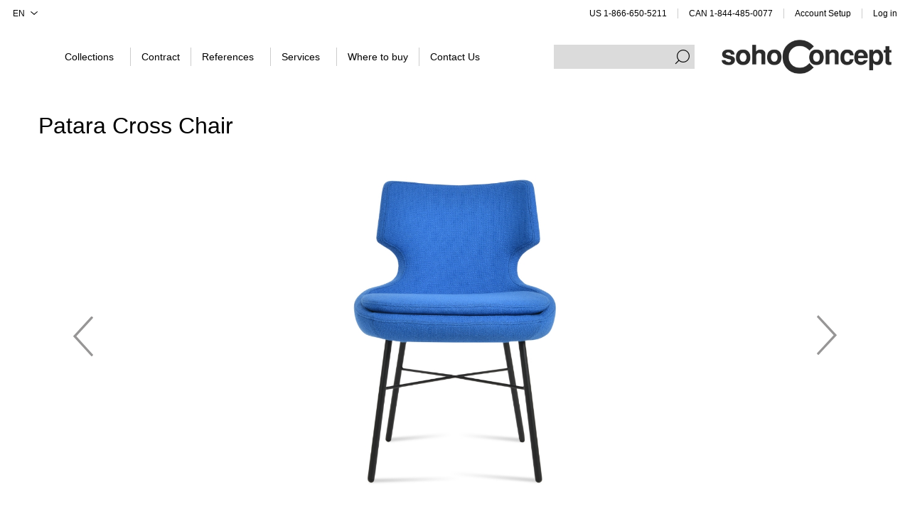

--- FILE ---
content_type: text/html; charset=utf-8
request_url: https://sohoconcept.com/products-patara-cross
body_size: 29732
content:
<!DOCTYPE html><html lang=en dir=ltr class=html-product-details-page><head><title>sohoConcept-Patara Cross Chair</title><meta charset=UTF-8><meta name=description content="&lt;p>Patara Cross is a distinctive dining chair with a comfortable upholstered seat and back rest on chromed steel cross legs. Its padded removable seat cushion provides extra comfort to the user. The seat has a steel structure with &#34;S&#34; shape springs for extra flexibility and strength. This steel frame molded by injecting polyurethane foam. Patara seat is upholstered with a removable zipper enclosed leather, leatherette or wool fabric slip cover. The chair is suitable for both residential and commercial use.&lt;/p>"><meta name=keywords content=""><meta name=generator content=nopCommerce><meta name=viewport content="width=device-width, initial-scale=1.0, minimum-scale=1.0, maximum-scale=2.0"><link rel=preload as=font href=/Themes/Voyage/Content/fonts/Boska-Black.woff crossorigin><meta property=og:type content=product><meta property=og:title content="Patara Cross Chair"><meta property=og:description content="Patara Cross is a distinctive dining chair with a comfortable upholstered seat and back rest on chromed steel cross legs. Its padded removable seat cushion provides extra comfort to the user. The seat has a steel structure with &#34;S&#34; shape springs for extra flexibility and strength. This steel frame molded by injecting polyurethane foam. Patara seat is upholstered with a removable zipper enclosed leather, leatherette or wool fabric slip cover. The chair is suitable for both residential and commercial use."><meta property=og:image content=https://sohoconcept.com/images/thumbs/0060225_patara-cross-chair_1170.jpeg><meta property=og:image:url content=https://sohoconcept.com/images/thumbs/0060225_patara-cross-chair_1170.jpeg><meta property=og:url content=https://sohoconcept.com/products-patara-cross><meta property=og:site_name content=Soho-Concept><meta property=twitter:card content=summary><meta property=twitter:site content=Soho-Concept><meta property=twitter:title content="Patara Cross Chair"><meta property=twitter:description content="Patara Cross is a distinctive dining chair with a comfortable upholstered seat and back rest on chromed steel cross legs. Its padded removable seat cushion provides extra comfort to the user. The seat has a steel structure with &#34;S&#34; shape springs for extra flexibility and strength. This steel frame molded by injecting polyurethane foam. Patara seat is upholstered with a removable zipper enclosed leather, leatherette or wool fabric slip cover. The chair is suitable for both residential and commercial use."><meta property=twitter:image content=https://sohoconcept.com/images/thumbs/0060225_patara-cross-chair_1170.jpeg><meta property=twitter:url content=https://sohoconcept.com/products-patara-cross><link rel=stylesheet href="/css/Product.Head.styles.css?v=zQcGL1mEonh48KDOt0v-yMoAJyY"><style>.product-details-page .full-description{display:none}.product-details-page .ui-tabs .full-description{display:block}.product-details-page .tabhead-full-description{display:none}.product-details-page .product-specs-box{display:none}.product-details-page .ui-tabs .product-specs-box{display:block}.product-details-page .ui-tabs .product-specs-box .title{display:none}.product-details-page .product-no-reviews,.product-details-page .product-review-links{display:none}</style><link rel=apple-touch-icon sizes=180x180 href="/icons/icons_0/apple-touch-icon.png?v=2"><link rel=icon type=image/png sizes=32x32 href="/icons/icons_0/favicon-32x32.png?v=2"><link rel=icon type=image/png sizes=16x16 href="/icons/icons_0/favicon-16x16.png?v=2"><link rel=manifest href="/icons/icons_0/site.webmanifest?v=2"><link rel=mask-icon href="/icons/icons_0/safari-pinned-tab.svg?v=2" color=#5bbad5><link rel="shortcut icon" href="/icons/icons_0/favicon.ico?v=2"><meta name=msapplication-TileColor content=#da532c><meta name=msapplication-config content="/icons/icons_0/browserconfig.xml?v=2"><meta name=theme-color content=#ffffff><body class="product-details-page-body not-logged-in"><input name=__RequestVerificationToken type=hidden value=CfDJ8Dnt9a-gF1lCtJltRd2ZfxEW4N3y5R0gl5e3ZIWuipihH5wQXRms3Vshr5L3h8eNZsfZp1ztAwXSLD5cxhJbZtnGWfij1AXywFhMpgxGIfVikd81Y_LhW33sihN7Aa_CMVBPmXy_RD0gyjPRyj6hIMs><div class=ajax-loading-block-window style=display:none></div><div id=dialog-notifications-success title=Notification style=display:none></div><div id=dialog-notifications-error title=Error style=display:none></div><div id=dialog-notifications-warning title=Warning style=display:none></div><div id=bar-notification class=bar-notification-container data-close=Close></div><div class="master-wrapper-page standard-gallery"><div class=header id=fixed-header><div class=header-upper><div class="header-selectors-wrapper first"><div class=header-selectors><div class=language-selector><select id=customerlanguage name=customerlanguage onchange=setLocation(this.value) aria-label="Languages selector"><option selected value="https://sohoconcept.com/changelanguage/1?returnUrl=%2Fproducts-patara-cross">EN<option value="https://sohoconcept.com/changelanguage/2?returnUrl=%2Fproducts-patara-cross">Deutsch (German)</select></div></div></div><div class="header-text-wrapper middle"><span>&nbsp</span></div><div class="header-links-wrapper last"><div class="header-links nav-panel"><div class="close-button close-links"><span>Close</span></div><ul><li><a href=tel:1-866-650-5211>US 1-866-650-5211</a><li><a href=tel:1-844-485-0077>CAN 1-844-485-0077</a><li><a href="/business-register?returnUrl=%2Fproducts-patara-cross" class=ico-register>Account Setup</a><li><a href="/login?returnUrl=%2Fproducts-patara-cross" class=ico-login>Log in</a></ul></div></div></div><div class=header-lower><div class="header-menu nav-panel"><div class="close-button close-menu"><span>Close</span></div><ul class=mega-menu data-isrtlenabled=false data-enableclickfordropdown=false><li class=has-sublist><a href=# class=with-subcategories title=Collections><span> Collections</span></a><div class=plus-button></div><div class=sublist-wrap id=Collections><ul class="sublist first-layer"><li class=back-button><span>Back</span><li class=has-sublist><a href=/all-collections class=with-subcategories title="All Collections"><span> All Collections</span></a><div class=plus-button></div><div class=sublist-wrap id="All Collections"><ul class=sublist><li class=back-button><span>Back</span><li><a href=/collections-all-products title="All Products"><span> All Products</span></a><li><a href=/new-arrivals title="New Arrivals"><span> New Arrivals</span></a><li><a href=/collections-dining-chairs title="Dining Chairs"><span> Dining Chairs</span></a><li><a href=/collections-stools title=Stools><span> Stools</span></a><li><a href=/collections-office-chairs title="Office Chairs"><span> Office Chairs</span></a><li><a href=/collections-lounge-chairs title="Lounge Chairs"><span> Lounge Chairs</span></a><li><a href=/collections-sofas title=Sofas><span> Sofas</span></a><li><a href=/collections-ottomans title=Ottomans><span> Ottomans</span></a><li><a href=/benches title=Benches><span> Benches</span></a><li><a href=/collections-tables-desks title=Tables/Desks><span> Tables/Desks</span></a><li><a href=/collections-coffee-side-tables title="Coffee / Side Tables"><span> Coffee / Side Tables</span></a><li><a href=/collections-table-tops-bases title="Table Tops/Bases"><span> Table Tops/Bases</span></a><li><a href=/collections-storage-mirrors title="Storage / Mirrors"><span> Storage / Mirrors</span></a><li><a href=/collections-et-al title="et al."><span> et al.</span></a></ul></div><li class=has-sublist><a href=/made-in-italy class=with-subcategories title="Made in Italy"><span> Made in Italy</span></a><div class=plus-button></div><div class=sublist-wrap id="Made in Italy"><ul class=sublist><li class=back-button><span>Back</span><li class=bold><a href=/made-in-italy title="Made in Italy"><span> Made in Italy</span></a><li><a href=/liu-jo-living title="Liu Jo Living"><span> Liu Jo Living</span></a><li><a href=/et-al title="et al."><span> et al.</span></a></ul></div><li class=has-sublist><a href=/collections-outdoor-collection-all class=with-subcategories title=Outdoor><span> Outdoor</span></a><div class=plus-button></div><div class=sublist-wrap id=Outdoor><ul class=sublist><li class=back-button><span>Back</span><li><a href=/collections-outdoor-collection-all title=Outdoor><span> Outdoor</span></a><li><a href=/outdoor-dining-chairs title="Dining Chairs"><span> Dining Chairs</span></a><li><a href=/stools-3 title=Stools><span> Stools</span></a><li><a href=/lounge-chairs-3 title="Lounge Chairs"><span> Lounge Chairs</span></a><li><a href=/dining-tables title="Dining Tables"><span> Dining Tables</span></a><li><a href=/benches-2 title=Benches><span> Benches</span></a><li><a href=/side-tables title="Side Tables"><span> Side Tables</span></a><li><a href=/mirrors title=Mirrors><span> Mirrors</span></a></ul></div></li><div class=sublist__img><img src=/images/uploaded/megamenu.png alt=""></div></ul></div><li><a href=/contract title=Contract><span> Contract</span></a><li class=has-sublist><a href=/references class=with-subcategories title=References><span> References</span></a><div class=plus-button></div><div class=sublist-wrap id=References><ul class="sublist first-layer"><li class=back-button><span>Back</span><li><a href=/projects title=Projects><span> Projects</span></a><li><a href=/residential title=Residential><span> Residential</span></a><li><a href=/bars-restaurants-hotels title="Bars / Restaurants"><span> Bars / Restaurants</span></a><li><a href=/public-spaces title="Public Spaces"><span> Public Spaces</span></a><li><a href=/retail title="Retail Spaces"><span> Retail Spaces</span></a><li><a href=/healthcare title="Healthcare Facilities"><span> Healthcare Facilities</span></a><li><a href=/all title="All References"><span> All References</span></a></ul><div class=sublist__img><img src=/images/uploaded/megamenu2.png alt=""></div></div><li class=has-sublist><a href=/customer-service class=with-subcategories title=Services><span> Services</span></a><div class=plus-button></div><div class=sublist-wrap id=Services><ul class="sublist first-layer"><li class=back-button><span>Back</span><li><a href=/customer/info title="Account Setup"><span> Account Setup</span></a><li><a href=/sign-up-for-emails-2 title="Sign Up For Emails"><span> Sign Up For Emails</span></a><li><a href=/warehouse-clearance title="Warehouse Clearance"><span> Warehouse Clearance</span></a><li><a href=/about-us title="About Us"><span> About Us</span></a><li><a href=/trade-shows title="Trade Shows"><span> Trade Shows</span></a><li><a href=/reviews title=Reviews><span> Reviews</span></a><li><a href=/press title=Press><span> Press</span></a><li><a href=/request-catalog title="Request Catalog"><span> Request Catalog</span></a><li><a href=/cad-data title="CAD Data Library"><span> CAD Data Library</span></a><li><a href=/sustainable-furniture title="Sustainable Furniture"><span> Sustainable Furniture</span></a><li><a href=/product-care-and-maintenance title="Product Care"><span> Product Care</span></a><li><a href=/warranty title=Warranty><span> Warranty</span></a><li><a href=/terms-and-conditions title="Terms and Conditions"><span> Terms and Conditions</span></a><li><a href=/faq title=FAQs><span> FAQs</span></a></ul><div class=sublist__img><img src=/images/uploaded/megamenu3.png alt=""></div></div><li class=menu-where-to-buy><a href=/where-to-buy title="Where to buy"><span> Where to buy</span></a><li><a href=/contactus title="Contact Us"><span> Contact Us</span></a></ul><div class=menu-title><span>Menu</span></div><ul class=mega-menu-responsive><li class=has-sublist><a href=# class=with-subcategories title=Collections><span> Collections</span></a><div class=plus-button></div><div class=sublist-wrap id=Collections><ul class="sublist first-layer"><li class=back-button><span>Back</span><li class=has-sublist><a href=/all-collections class=with-subcategories title="All Collections"><span> All Collections</span></a><div class=plus-button></div><div class=sublist-wrap id="All Collections"><ul class=sublist><li class=back-button><span>Back</span><li><a href=/collections-all-products title="All Products"><span> All Products</span></a><li><a href=/new-arrivals title="New Arrivals"><span> New Arrivals</span></a><li><a href=/collections-dining-chairs title="Dining Chairs"><span> Dining Chairs</span></a><li><a href=/collections-stools title=Stools><span> Stools</span></a><li><a href=/collections-office-chairs title="Office Chairs"><span> Office Chairs</span></a><li><a href=/collections-lounge-chairs title="Lounge Chairs"><span> Lounge Chairs</span></a><li><a href=/collections-sofas title=Sofas><span> Sofas</span></a><li><a href=/collections-ottomans title=Ottomans><span> Ottomans</span></a><li><a href=/benches title=Benches><span> Benches</span></a><li><a href=/collections-tables-desks title=Tables/Desks><span> Tables/Desks</span></a><li><a href=/collections-coffee-side-tables title="Coffee / Side Tables"><span> Coffee / Side Tables</span></a><li><a href=/collections-table-tops-bases title="Table Tops/Bases"><span> Table Tops/Bases</span></a><li><a href=/collections-storage-mirrors title="Storage / Mirrors"><span> Storage / Mirrors</span></a><li><a href=/collections-et-al title="et al."><span> et al.</span></a></ul></div><li class=has-sublist><a href=/made-in-italy class=with-subcategories title="Made in Italy"><span> Made in Italy</span></a><div class=plus-button></div><div class=sublist-wrap id="Made in Italy"><ul class=sublist><li class=back-button><span>Back</span><li class=bold><a href=/made-in-italy title="Made in Italy"><span> Made in Italy</span></a><li><a href=/liu-jo-living title="Liu Jo Living"><span> Liu Jo Living</span></a><li><a href=/et-al title="et al."><span> et al.</span></a></ul></div><li class=has-sublist><a href=/collections-outdoor-collection-all class=with-subcategories title=Outdoor><span> Outdoor</span></a><div class=plus-button></div><div class=sublist-wrap id=Outdoor><ul class=sublist><li class=back-button><span>Back</span><li><a href=/collections-outdoor-collection-all title=Outdoor><span> Outdoor</span></a><li><a href=/outdoor-dining-chairs title="Dining Chairs"><span> Dining Chairs</span></a><li><a href=/stools-3 title=Stools><span> Stools</span></a><li><a href=/lounge-chairs-3 title="Lounge Chairs"><span> Lounge Chairs</span></a><li><a href=/dining-tables title="Dining Tables"><span> Dining Tables</span></a><li><a href=/benches-2 title=Benches><span> Benches</span></a><li><a href=/side-tables title="Side Tables"><span> Side Tables</span></a><li><a href=/mirrors title=Mirrors><span> Mirrors</span></a></ul></div></li><div class=sublist__img><img src=/images/uploaded/megamenu.png alt=""></div></ul></div><li><a href=/contract title=Contract><span> Contract</span></a><li class=has-sublist><a href=/references class=with-subcategories title=References><span> References</span></a><div class=plus-button></div><div class=sublist-wrap id=References><ul class="sublist first-layer"><li class=back-button><span>Back</span><li><a href=/projects title=Projects><span> Projects</span></a><li><a href=/residential title=Residential><span> Residential</span></a><li><a href=/bars-restaurants-hotels title="Bars / Restaurants"><span> Bars / Restaurants</span></a><li><a href=/public-spaces title="Public Spaces"><span> Public Spaces</span></a><li><a href=/retail title="Retail Spaces"><span> Retail Spaces</span></a><li><a href=/healthcare title="Healthcare Facilities"><span> Healthcare Facilities</span></a><li><a href=/all title="All References"><span> All References</span></a></ul><div class=sublist__img><img src=/images/uploaded/megamenu2.png alt=""></div></div><li class=has-sublist><a href=/customer-service class=with-subcategories title=Services><span> Services</span></a><div class=plus-button></div><div class=sublist-wrap id=Services><ul class="sublist first-layer"><li class=back-button><span>Back</span><li><a href=/customer/info title="Account Setup"><span> Account Setup</span></a><li><a href=/sign-up-for-emails-2 title="Sign Up For Emails"><span> Sign Up For Emails</span></a><li><a href=/warehouse-clearance title="Warehouse Clearance"><span> Warehouse Clearance</span></a><li><a href=/about-us title="About Us"><span> About Us</span></a><li><a href=/trade-shows title="Trade Shows"><span> Trade Shows</span></a><li><a href=/reviews title=Reviews><span> Reviews</span></a><li><a href=/press title=Press><span> Press</span></a><li><a href=/request-catalog title="Request Catalog"><span> Request Catalog</span></a><li><a href=/cad-data title="CAD Data Library"><span> CAD Data Library</span></a><li><a href=/sustainable-furniture title="Sustainable Furniture"><span> Sustainable Furniture</span></a><li><a href=/product-care-and-maintenance title="Product Care"><span> Product Care</span></a><li><a href=/warranty title=Warranty><span> Warranty</span></a><li><a href=/terms-and-conditions title="Terms and Conditions"><span> Terms and Conditions</span></a><li><a href=/faq title=FAQs><span> FAQs</span></a></ul><div class=sublist__img><img src=/images/uploaded/megamenu3.png alt=""></div></div><li class=menu-where-to-buy><a href=/where-to-buy title="Where to buy"><span> Where to buy</span></a><li><a href=/contactus title="Contact Us"><span> Contact Us</span></a></ul><div class=footer><div class=footer-middle><div class=header-logo><a href="/"> <span>SohoConcept</span> </a></div><div class=footer-blocks><div class=footer-block><div class="title opened"><strong>CONTACT</strong></div><ul class="list active" style=display:block><li><a href=tel:1-866-650-5211>US 1-866-650-5211</a><li style=margin-bottom:20px><a href=tel:1-866-525-3927>CAN 1-866-525-3927</a><li><a href=/about-us>About Us</a><li><a href=/contactus>Contact Us</a><li><a href=/where-to-buy>Where to buy</a></ul></div></div></div></div></div><div class=search-cart-wrapper><div class="search-box store-search-box nav-panel"><div class="close-button close-search"><span>Close</span></div><form method=get id=small-search-box-form action=/search><input type=text class=search-box-text id=small-searchterms autocomplete=off name=q aria-label=Search>  <input type=hidden class=instantSearchResourceElement data-highlightfirstfoundelement=false data-minkeywordlength=3 data-defaultproductsortoption=0 data-instantsearchurl=/instantSearchFor data-searchpageurl=/search data-searchinproductdescriptions=false data-numberofvisibleproducts=10 data-noresultsresourcetext=" No data found."> <button disabled type=submit class="button-1 search-box-button">Search</button></form></div></div><div class="header-logo desktop"><a href="/"> <span>SohoConcept</span> </a></div></div></div><div class=overlayOffCanvas></div><div class=responsive-nav-wrapper><div class="button menu-button"><span class=txt>Menu</span></div><div class="button personal-button"><span class=txt>Personal menu</span></div><div class="header-logo mobile"><a href="/" class=logo> <img alt=Soho-Concept src="https://sohoconcept.com/images/thumbs/0051004_soho-logo-w 2.png"></a></div><div class="button search-button"><span class=txt>Search</span></div></div><div class=master-wrapper-content><div id=product-ribbon-info data-productid=838 data-productboxselector=".product-item, .item-holder" data-productboxpicturecontainerselector=".picture, .item-picture" data-productpagepicturesparentcontainerselector=.product-essential data-productpagebugpicturecontainerselector=.picture data-retrieveproductribbonsurl=/RetrieveProductRibbons></div><div class=quickViewData data-productselector=.product-item data-productselectorchild=".buttons .wrapper" data-retrievequickviewurl=/quickviewdata data-quickviewbuttontext="Quick View" data-quickviewbuttontitle="Quick View" data-isquickviewpopupdraggable=True data-enablequickviewpopupoverlay=True data-accordionpanelsheightstyle=content data-getquickviewbuttonroute=/getquickviewbutton></div><div class=center-1><div class="page product-details-page one"><div class=page-body><form method=post id=product-details-form action=/products-patara-cross><div itemscope itemtype=http://schema.org/Product><meta itemprop=name content="Patara Cross Chair"><meta itemprop=sku content=patara-cross><meta itemprop=gtin><meta itemprop=mpn><meta itemprop=description content="&lt;p>Patara Cross is a distinctive dining chair with a comfortable upholstered seat and back rest on chromed steel cross legs. Its padded removable seat cushion provides extra comfort to the user. The seat has a steel structure with &#34;S&#34; shape springs for extra flexibility and strength. This steel frame molded by injecting polyurethane foam. Patara seat is upholstered with a removable zipper enclosed leather, leatherette or wool fabric slip cover. The chair is suitable for both residential and commercial use.&lt;/p>"><meta itemprop=image content=https://sohoconcept.com/images/thumbs/0060225_patara-cross-chair_1170.jpeg><div itemprop=offers itemscope itemtype=http://schema.org/Offer><meta itemprop=url content=https://sohoconcept.com/products-patara-cross><meta itemprop=price content=0.00><meta itemprop=priceCurrency><meta itemprop=priceValidUntil><meta itemprop=availability content=http://schema.org/InStock></div><div itemprop=review itemscope itemtype=http://schema.org/Review><meta itemprop=author content=ALL><meta itemprop=url content=/productreviews/838></div></div><div class=product-data data-productid=838><div class=product-essential><div class="page-title product-name desktop"><h1>Patara Cross Chair</h1></div><div class=gallery-wrapper><div class="slick-product-slider mb-3"><div class=slick-slide-item><img src=https://sohoconcept.com/images/thumbs/0050233_patara-cross-chair.jpeg alt="blue boucle Camira" title="blue boucle Camira" data-defaultsize=https://sohoconcept.com/images/thumbs/0050233_patara-cross-chair_1170.jpeg data-fullsize=https://sohoconcept.com/images/thumbs/0050233_patara-cross-chair.jpeg></div><div class=slick-slide-item><img src=https://sohoconcept.com/images/thumbs/0050234_patara-cross-chair.jpeg alt="blue boucle Camira" title="blue boucle Camira" data-defaultsize=https://sohoconcept.com/images/thumbs/0050234_patara-cross-chair_1170.jpeg data-fullsize=https://sohoconcept.com/images/thumbs/0050234_patara-cross-chair.jpeg></div><div class=slick-slide-item><img src=https://sohoconcept.com/images/thumbs/0049264_patara-cross-chair.jpeg alt="blue boucle Camira" title="Picture of Patara Cross Chair" data-defaultsize=https://sohoconcept.com/images/thumbs/0049264_patara-cross-chair_1170.jpeg data-fullsize=https://sohoconcept.com/images/thumbs/0049264_patara-cross-chair.jpeg></div><div class=slick-slide-item><img src=https://sohoconcept.com/images/thumbs/0021728_patara-cross-chair.jpeg alt=2019_12_30_patara_cross_red_wool_blackjpg title="Picture of Patara Cross Chair" data-defaultsize=https://sohoconcept.com/images/thumbs/0021728_patara-cross-chair_1170.jpeg data-fullsize=https://sohoconcept.com/images/thumbs/0021728_patara-cross-chair.jpeg></div><div class=slick-slide-item><img src=https://sohoconcept.com/images/thumbs/0069020_patara-cross-chair.jpeg alt="Picture of Patara Cross Chair" title="Picture of Patara Cross Chair" data-defaultsize=https://sohoconcept.com/images/thumbs/0069020_patara-cross-chair_1170.jpeg data-fullsize=https://sohoconcept.com/images/thumbs/0069020_patara-cross-chair.jpeg></div><div class=slick-slide-item><img src=https://sohoconcept.com/images/thumbs/0069021_patara-cross-chair.jpeg alt="Picture of Patara Cross Chair" title="Picture of Patara Cross Chair" data-defaultsize=https://sohoconcept.com/images/thumbs/0069021_patara-cross-chair_1170.jpeg data-fullsize=https://sohoconcept.com/images/thumbs/0069021_patara-cross-chair.jpeg></div><div class=slick-slide-item><img src=https://sohoconcept.com/images/thumbs/0021710_patara-cross-chair.jpeg alt=2020_03_15_patara_cross_silver_wool_blackjpg title="Picture of Patara Cross Chair" data-defaultsize=https://sohoconcept.com/images/thumbs/0021710_patara-cross-chair_1170.jpeg data-fullsize=https://sohoconcept.com/images/thumbs/0021710_patara-cross-chair.jpeg></div><div class=slick-slide-item><img src=https://sohoconcept.com/images/thumbs/0021711_patara-cross-chair.jpeg alt=2019_12_30_patara_cross_skyblue_wool_blackjpg title="Picture of Patara Cross Chair" data-defaultsize=https://sohoconcept.com/images/thumbs/0021711_patara-cross-chair_1170.jpeg data-fullsize=https://sohoconcept.com/images/thumbs/0021711_patara-cross-chair.jpeg></div><div class=slick-slide-item><img src=https://sohoconcept.com/images/thumbs/0021712_patara-cross-chair.jpeg alt=2019_12_30_patara_cross_orange_wool_blackjpg title="Picture of Patara Cross Chair" data-defaultsize=https://sohoconcept.com/images/thumbs/0021712_patara-cross-chair_1170.jpeg data-fullsize=https://sohoconcept.com/images/thumbs/0021712_patara-cross-chair.jpeg></div><div class=slick-slide-item><img src=https://sohoconcept.com/images/thumbs/0021713_patara-cross-chair.jpeg alt=2020_01_03_patara_cross_turquoise_erajpg title="Picture of Patara Cross Chair" data-defaultsize=https://sohoconcept.com/images/thumbs/0021713_patara-cross-chair_1170.jpeg data-fullsize=https://sohoconcept.com/images/thumbs/0021713_patara-cross-chair.jpeg></div><div class=slick-slide-item><img src=https://sohoconcept.com/images/thumbs/0021714_patara-cross-chair.jpeg alt=2019_12_30_patara_cross_dusty_rose_blackjpg title="Picture of Patara Cross Chair" data-defaultsize=https://sohoconcept.com/images/thumbs/0021714_patara-cross-chair_1170.jpeg data-fullsize=https://sohoconcept.com/images/thumbs/0021714_patara-cross-chair.jpeg></div><div class=slick-slide-item><img src=https://sohoconcept.com/images/thumbs/0021715_patara-cross-chair.jpeg alt=2020_01_03_patara_cross_red_erajpg title="Picture of Patara Cross Chair" data-defaultsize=https://sohoconcept.com/images/thumbs/0021715_patara-cross-chair_1170.jpeg data-fullsize=https://sohoconcept.com/images/thumbs/0021715_patara-cross-chair.jpeg></div><div class=slick-slide-item><img src=https://sohoconcept.com/images/thumbs/0021716_patara-cross-chair.jpeg alt=2020_01_03_patara_cross_pistachio_wooljpg title="Picture of Patara Cross Chair" data-defaultsize=https://sohoconcept.com/images/thumbs/0021716_patara-cross-chair_1170.jpeg data-fullsize=https://sohoconcept.com/images/thumbs/0021716_patara-cross-chair.jpeg></div><div class=slick-slide-item><img src=https://sohoconcept.com/images/thumbs/0021730_patara-cross-chair.jpeg alt=2021_02_19_patara_cross_camel_velvet_blackjpg title="Picture of Patara Cross Chair" data-defaultsize=https://sohoconcept.com/images/thumbs/0021730_patara-cross-chair_1170.jpeg data-fullsize=https://sohoconcept.com/images/thumbs/0021730_patara-cross-chair.jpeg></div><div class=slick-slide-item><img src=https://sohoconcept.com/images/thumbs/0021717_patara-cross-chair.jpeg alt=2020_03_15_patara_cross_black_leatherettepng title="Picture of Patara Cross Chair" data-defaultsize=https://sohoconcept.com/images/thumbs/0021717_patara-cross-chair_1170.jpeg data-fullsize=https://sohoconcept.com/images/thumbs/0021717_patara-cross-chair.jpeg></div><div class=slick-slide-item><img src=https://sohoconcept.com/images/thumbs/0021718_patara-cross-chair.jpeg alt=2019_12_30_patara_cross_white_leatherettejpg title="Picture of Patara Cross Chair" data-defaultsize=https://sohoconcept.com/images/thumbs/0021718_patara-cross-chair_1170.jpeg data-fullsize=https://sohoconcept.com/images/thumbs/0021718_patara-cross-chair.jpeg></div><div class=slick-slide-item><img src=https://sohoconcept.com/images/thumbs/0021719_patara-cross-chair.jpeg alt=2019_12_30_patara_cross_light_grey_leatherettejpg title="Picture of Patara Cross Chair" data-defaultsize=https://sohoconcept.com/images/thumbs/0021719_patara-cross-chair_1170.jpeg data-fullsize=https://sohoconcept.com/images/thumbs/0021719_patara-cross-chair.jpeg></div><div class=slick-slide-item><img src=https://sohoconcept.com/images/thumbs/0021720_patara-cross-chair.jpeg alt=2019_12_10_patara_cross_cinnamon_ppmjpg title="Picture of Patara Cross Chair" data-defaultsize=https://sohoconcept.com/images/thumbs/0021720_patara-cross-chair_1170.jpeg data-fullsize=https://sohoconcept.com/images/thumbs/0021720_patara-cross-chair.jpeg></div><div class=slick-slide-item><img src=https://sohoconcept.com/images/thumbs/0021723_patara-cross-chair.jpeg alt=2019_12_10_patara_cross_cinnamonjpg title="Picture of Patara Cross Chair" data-defaultsize=https://sohoconcept.com/images/thumbs/0021723_patara-cross-chair_1170.jpeg data-fullsize=https://sohoconcept.com/images/thumbs/0021723_patara-cross-chair.jpeg></div><div class=slick-slide-item><img src=https://sohoconcept.com/images/thumbs/0021722_patara-cross-chair.jpeg alt=patara_cross_caramel_ppm_blackjpg title="Picture of Patara Cross Chair" data-defaultsize=https://sohoconcept.com/images/thumbs/0021722_patara-cross-chair_1170.jpeg data-fullsize=https://sohoconcept.com/images/thumbs/0021722_patara-cross-chair.jpeg></div><div class=slick-slide-item><img src=https://sohoconcept.com/images/thumbs/0021721_patara-cross-chair.jpeg alt=2019_12_30_patara_cross_grey_ppm_fr_blackjpg title="Picture of Patara Cross Chair" data-defaultsize=https://sohoconcept.com/images/thumbs/0021721_patara-cross-chair_1170.jpeg data-fullsize=https://sohoconcept.com/images/thumbs/0021721_patara-cross-chair.jpeg></div><div class=slick-slide-item><img src=https://sohoconcept.com/images/thumbs/0021709_patara-cross-chair.jpeg alt=2020_03_15_patara_cross_dark_grey_wool_black_finishpng title="Picture of Patara Cross Chair" data-defaultsize=https://sohoconcept.com/images/thumbs/0021709_patara-cross-chair_1170.jpeg data-fullsize=https://sohoconcept.com/images/thumbs/0021709_patara-cross-chair.jpeg></div><div class=slick-slide-item><img src=https://sohoconcept.com/images/thumbs/0021724_patara-cross-chair.jpeg alt=2019_12_30_patara_cross_light_grey_ppm_fr_blackjpg title="Picture of Patara Cross Chair" data-defaultsize=https://sohoconcept.com/images/thumbs/0021724_patara-cross-chair_1170.jpeg data-fullsize=https://sohoconcept.com/images/thumbs/0021724_patara-cross-chair.jpeg></div><div class=slick-slide-item><img src=https://sohoconcept.com/images/thumbs/0021725_patara-cross-chair.jpeg alt=2020_03_15_patara_cross_grey_leatherette_blackpng title="Picture of Patara Cross Chair" data-defaultsize=https://sohoconcept.com/images/thumbs/0021725_patara-cross-chair_1170.jpeg data-fullsize=https://sohoconcept.com/images/thumbs/0021725_patara-cross-chair.jpeg></div><div class=slick-slide-item><img src=https://sohoconcept.com/images/thumbs/0021726_patara-cross-chair.jpeg alt=2019_12_30_patara_cross_mint_ppm_blackjpg title="Picture of Patara Cross Chair" data-defaultsize=https://sohoconcept.com/images/thumbs/0021726_patara-cross-chair_1170.jpeg data-fullsize=https://sohoconcept.com/images/thumbs/0021726_patara-cross-chair.jpeg></div><div class=slick-slide-item><img src=https://sohoconcept.com/images/thumbs/0021727_patara-cross-chair.jpeg alt=2019_12_30_patara_cross_orange_leatherette_blackjpg title="Picture of Patara Cross Chair" data-defaultsize=https://sohoconcept.com/images/thumbs/0021727_patara-cross-chair_1170.jpeg data-fullsize=https://sohoconcept.com/images/thumbs/0021727_patara-cross-chair.jpeg></div><div class=slick-slide-item><img src=https://sohoconcept.com/images/thumbs/0021729_patara-cross-chair.jpeg alt=2019_12_30_patara_cross_brick_ppm_blackjpg title="Picture of Patara Cross Chair" data-defaultsize=https://sohoconcept.com/images/thumbs/0021729_patara-cross-chair_1170.jpeg data-fullsize=https://sohoconcept.com/images/thumbs/0021729_patara-cross-chair.jpeg></div><div class=slick-slide-item><img src=https://sohoconcept.com/images/thumbs/0050235_patara-cross-chair.jpeg alt="light grey leatherette" title="light grey leatherette" data-defaultsize=https://sohoconcept.com/images/thumbs/0050235_patara-cross-chair_1170.jpeg data-fullsize=https://sohoconcept.com/images/thumbs/0050235_patara-cross-chair.jpeg></div></div><div class=slick-product-slider-nav><div class=slick-slide-item><img src=https://sohoconcept.com/images/thumbs/0050233_patara-cross-chair.jpeg alt="blue boucle Camira" title="blue boucle Camira" data-defaultsize=https://sohoconcept.com/images/thumbs/0050233_patara-cross-chair_1170.jpeg data-fullsize=https://sohoconcept.com/images/thumbs/0050233_patara-cross-chair.jpeg></div><div class=slick-slide-item><img src=https://sohoconcept.com/images/thumbs/0050234_patara-cross-chair.jpeg alt="blue boucle Camira" title="blue boucle Camira" data-defaultsize=https://sohoconcept.com/images/thumbs/0050234_patara-cross-chair_1170.jpeg data-fullsize=https://sohoconcept.com/images/thumbs/0050234_patara-cross-chair.jpeg></div><div class=slick-slide-item><img src=https://sohoconcept.com/images/thumbs/0049264_patara-cross-chair.jpeg alt="blue boucle Camira" title="Picture of Patara Cross Chair" data-defaultsize=https://sohoconcept.com/images/thumbs/0049264_patara-cross-chair_1170.jpeg data-fullsize=https://sohoconcept.com/images/thumbs/0049264_patara-cross-chair.jpeg></div><div class=slick-slide-item><img src=https://sohoconcept.com/images/thumbs/0021728_patara-cross-chair.jpeg alt=2019_12_30_patara_cross_red_wool_blackjpg title="Picture of Patara Cross Chair" data-defaultsize=https://sohoconcept.com/images/thumbs/0021728_patara-cross-chair_1170.jpeg data-fullsize=https://sohoconcept.com/images/thumbs/0021728_patara-cross-chair.jpeg></div><div class=slick-slide-item><img src=https://sohoconcept.com/images/thumbs/0069020_patara-cross-chair.jpeg alt="Picture of Patara Cross Chair" title="Picture of Patara Cross Chair" data-defaultsize=https://sohoconcept.com/images/thumbs/0069020_patara-cross-chair_1170.jpeg data-fullsize=https://sohoconcept.com/images/thumbs/0069020_patara-cross-chair.jpeg></div><div class=slick-slide-item><img src=https://sohoconcept.com/images/thumbs/0069021_patara-cross-chair.jpeg alt="Picture of Patara Cross Chair" title="Picture of Patara Cross Chair" data-defaultsize=https://sohoconcept.com/images/thumbs/0069021_patara-cross-chair_1170.jpeg data-fullsize=https://sohoconcept.com/images/thumbs/0069021_patara-cross-chair.jpeg></div><div class=slick-slide-item><img src=https://sohoconcept.com/images/thumbs/0021710_patara-cross-chair.jpeg alt=2020_03_15_patara_cross_silver_wool_blackjpg title="Picture of Patara Cross Chair" data-defaultsize=https://sohoconcept.com/images/thumbs/0021710_patara-cross-chair_1170.jpeg data-fullsize=https://sohoconcept.com/images/thumbs/0021710_patara-cross-chair.jpeg></div><div class=slick-slide-item><img src=https://sohoconcept.com/images/thumbs/0021711_patara-cross-chair.jpeg alt=2019_12_30_patara_cross_skyblue_wool_blackjpg title="Picture of Patara Cross Chair" data-defaultsize=https://sohoconcept.com/images/thumbs/0021711_patara-cross-chair_1170.jpeg data-fullsize=https://sohoconcept.com/images/thumbs/0021711_patara-cross-chair.jpeg></div><div class=slick-slide-item><img src=https://sohoconcept.com/images/thumbs/0021712_patara-cross-chair.jpeg alt=2019_12_30_patara_cross_orange_wool_blackjpg title="Picture of Patara Cross Chair" data-defaultsize=https://sohoconcept.com/images/thumbs/0021712_patara-cross-chair_1170.jpeg data-fullsize=https://sohoconcept.com/images/thumbs/0021712_patara-cross-chair.jpeg></div><div class=slick-slide-item><img src=https://sohoconcept.com/images/thumbs/0021713_patara-cross-chair.jpeg alt=2020_01_03_patara_cross_turquoise_erajpg title="Picture of Patara Cross Chair" data-defaultsize=https://sohoconcept.com/images/thumbs/0021713_patara-cross-chair_1170.jpeg data-fullsize=https://sohoconcept.com/images/thumbs/0021713_patara-cross-chair.jpeg></div><div class=slick-slide-item><img src=https://sohoconcept.com/images/thumbs/0021714_patara-cross-chair.jpeg alt=2019_12_30_patara_cross_dusty_rose_blackjpg title="Picture of Patara Cross Chair" data-defaultsize=https://sohoconcept.com/images/thumbs/0021714_patara-cross-chair_1170.jpeg data-fullsize=https://sohoconcept.com/images/thumbs/0021714_patara-cross-chair.jpeg></div><div class=slick-slide-item><img src=https://sohoconcept.com/images/thumbs/0021715_patara-cross-chair.jpeg alt=2020_01_03_patara_cross_red_erajpg title="Picture of Patara Cross Chair" data-defaultsize=https://sohoconcept.com/images/thumbs/0021715_patara-cross-chair_1170.jpeg data-fullsize=https://sohoconcept.com/images/thumbs/0021715_patara-cross-chair.jpeg></div><div class=slick-slide-item><img src=https://sohoconcept.com/images/thumbs/0021716_patara-cross-chair.jpeg alt=2020_01_03_patara_cross_pistachio_wooljpg title="Picture of Patara Cross Chair" data-defaultsize=https://sohoconcept.com/images/thumbs/0021716_patara-cross-chair_1170.jpeg data-fullsize=https://sohoconcept.com/images/thumbs/0021716_patara-cross-chair.jpeg></div><div class=slick-slide-item><img src=https://sohoconcept.com/images/thumbs/0021730_patara-cross-chair.jpeg alt=2021_02_19_patara_cross_camel_velvet_blackjpg title="Picture of Patara Cross Chair" data-defaultsize=https://sohoconcept.com/images/thumbs/0021730_patara-cross-chair_1170.jpeg data-fullsize=https://sohoconcept.com/images/thumbs/0021730_patara-cross-chair.jpeg></div><div class=slick-slide-item><img src=https://sohoconcept.com/images/thumbs/0021717_patara-cross-chair.jpeg alt=2020_03_15_patara_cross_black_leatherettepng title="Picture of Patara Cross Chair" data-defaultsize=https://sohoconcept.com/images/thumbs/0021717_patara-cross-chair_1170.jpeg data-fullsize=https://sohoconcept.com/images/thumbs/0021717_patara-cross-chair.jpeg></div><div class=slick-slide-item><img src=https://sohoconcept.com/images/thumbs/0021718_patara-cross-chair.jpeg alt=2019_12_30_patara_cross_white_leatherettejpg title="Picture of Patara Cross Chair" data-defaultsize=https://sohoconcept.com/images/thumbs/0021718_patara-cross-chair_1170.jpeg data-fullsize=https://sohoconcept.com/images/thumbs/0021718_patara-cross-chair.jpeg></div><div class=slick-slide-item><img src=https://sohoconcept.com/images/thumbs/0021719_patara-cross-chair.jpeg alt=2019_12_30_patara_cross_light_grey_leatherettejpg title="Picture of Patara Cross Chair" data-defaultsize=https://sohoconcept.com/images/thumbs/0021719_patara-cross-chair_1170.jpeg data-fullsize=https://sohoconcept.com/images/thumbs/0021719_patara-cross-chair.jpeg></div><div class=slick-slide-item><img src=https://sohoconcept.com/images/thumbs/0021720_patara-cross-chair.jpeg alt=2019_12_10_patara_cross_cinnamon_ppmjpg title="Picture of Patara Cross Chair" data-defaultsize=https://sohoconcept.com/images/thumbs/0021720_patara-cross-chair_1170.jpeg data-fullsize=https://sohoconcept.com/images/thumbs/0021720_patara-cross-chair.jpeg></div><div class=slick-slide-item><img src=https://sohoconcept.com/images/thumbs/0021723_patara-cross-chair.jpeg alt=2019_12_10_patara_cross_cinnamonjpg title="Picture of Patara Cross Chair" data-defaultsize=https://sohoconcept.com/images/thumbs/0021723_patara-cross-chair_1170.jpeg data-fullsize=https://sohoconcept.com/images/thumbs/0021723_patara-cross-chair.jpeg></div><div class=slick-slide-item><img src=https://sohoconcept.com/images/thumbs/0021722_patara-cross-chair.jpeg alt=patara_cross_caramel_ppm_blackjpg title="Picture of Patara Cross Chair" data-defaultsize=https://sohoconcept.com/images/thumbs/0021722_patara-cross-chair_1170.jpeg data-fullsize=https://sohoconcept.com/images/thumbs/0021722_patara-cross-chair.jpeg></div><div class=slick-slide-item><img src=https://sohoconcept.com/images/thumbs/0021721_patara-cross-chair.jpeg alt=2019_12_30_patara_cross_grey_ppm_fr_blackjpg title="Picture of Patara Cross Chair" data-defaultsize=https://sohoconcept.com/images/thumbs/0021721_patara-cross-chair_1170.jpeg data-fullsize=https://sohoconcept.com/images/thumbs/0021721_patara-cross-chair.jpeg></div><div class=slick-slide-item><img src=https://sohoconcept.com/images/thumbs/0021709_patara-cross-chair.jpeg alt=2020_03_15_patara_cross_dark_grey_wool_black_finishpng title="Picture of Patara Cross Chair" data-defaultsize=https://sohoconcept.com/images/thumbs/0021709_patara-cross-chair_1170.jpeg data-fullsize=https://sohoconcept.com/images/thumbs/0021709_patara-cross-chair.jpeg></div><div class=slick-slide-item><img src=https://sohoconcept.com/images/thumbs/0021724_patara-cross-chair.jpeg alt=2019_12_30_patara_cross_light_grey_ppm_fr_blackjpg title="Picture of Patara Cross Chair" data-defaultsize=https://sohoconcept.com/images/thumbs/0021724_patara-cross-chair_1170.jpeg data-fullsize=https://sohoconcept.com/images/thumbs/0021724_patara-cross-chair.jpeg></div><div class=slick-slide-item><img src=https://sohoconcept.com/images/thumbs/0021725_patara-cross-chair.jpeg alt=2020_03_15_patara_cross_grey_leatherette_blackpng title="Picture of Patara Cross Chair" data-defaultsize=https://sohoconcept.com/images/thumbs/0021725_patara-cross-chair_1170.jpeg data-fullsize=https://sohoconcept.com/images/thumbs/0021725_patara-cross-chair.jpeg></div><div class=slick-slide-item><img src=https://sohoconcept.com/images/thumbs/0021726_patara-cross-chair.jpeg alt=2019_12_30_patara_cross_mint_ppm_blackjpg title="Picture of Patara Cross Chair" data-defaultsize=https://sohoconcept.com/images/thumbs/0021726_patara-cross-chair_1170.jpeg data-fullsize=https://sohoconcept.com/images/thumbs/0021726_patara-cross-chair.jpeg></div><div class=slick-slide-item><img src=https://sohoconcept.com/images/thumbs/0021727_patara-cross-chair.jpeg alt=2019_12_30_patara_cross_orange_leatherette_blackjpg title="Picture of Patara Cross Chair" data-defaultsize=https://sohoconcept.com/images/thumbs/0021727_patara-cross-chair_1170.jpeg data-fullsize=https://sohoconcept.com/images/thumbs/0021727_patara-cross-chair.jpeg></div><div class=slick-slide-item><img src=https://sohoconcept.com/images/thumbs/0021729_patara-cross-chair.jpeg alt=2019_12_30_patara_cross_brick_ppm_blackjpg title="Picture of Patara Cross Chair" data-defaultsize=https://sohoconcept.com/images/thumbs/0021729_patara-cross-chair_1170.jpeg data-fullsize=https://sohoconcept.com/images/thumbs/0021729_patara-cross-chair.jpeg></div><div class=slick-slide-item><img src=https://sohoconcept.com/images/thumbs/0050235_patara-cross-chair.jpeg alt="light grey leatherette" title="light grey leatherette" data-defaultsize=https://sohoconcept.com/images/thumbs/0050235_patara-cross-chair_1170.jpeg data-fullsize=https://sohoconcept.com/images/thumbs/0050235_patara-cross-chair.jpeg></div></div></div><style>@media(max-width:768px){.sayduck-3d-viewer-container{min-height:250px !important;height:250px !important}.gallery-wrapper .slick-arrow{display:none !important}.gallery-wrapper .slick-product-slider .slick-slide img{min-height:300px;object-fit:cover}.gallery-wrapper .sayduck-3d-viewer-container img{display:none !important}}.slick-product-slider-nav .video-nav-item{position:relative}.slick-product-slider-nav .video-nav-item .play-icon{position:absolute;top:50%;left:50%;transform:translate(-50%,-50%);font-size:24px;color:#fff;pointer-events:none}</style><div class=overview><div class=full-description><div class=desc__first-column><h4>Product Description</h4><p>Patara Cross is a distinctive dining chair with a comfortable upholstered seat and back rest on chromed steel cross legs. Its padded removable seat cushion provides extra comfort to the user. The seat has a steel structure with “S” shape springs for extra flexibility and strength. This steel frame molded by injecting polyurethane foam. Patara seat is upholstered with a removable zipper enclosed leather, leatherette or wool fabric slip cover. The chair is suitable for both residential and commercial use.<h4>Guarantee</h4><p><img src=/images/uploaded/dummy/5_year.png alt="5 Year Guarantee" width=150 height=150> <img src=/images/uploaded/dummy/10_year.png alt="10 Year Guarantee" width=150 height=150><p><img src="/images/uploaded/special order dining stools_1000.jpeg" alt=Special-Order width=305 height=87><br><strong>Yardage needed</strong>: 1.8</div><div class=desc__second-column><div class=product-specs-box><div class=title><label>Products specifications</label></div><div class=table-wrapper><table class=data-table><thead><tr class=hidden-row><th width=25%><span>Attribute name</span><th><span>Attribute value</span><tbody><tr class=odd><td class=spec-name>Dimensions<td class=spec-value><p><strong>H</strong> 32" <strong>W </strong>21.5" <strong>D </strong>22.5" <strong>Seat H</strong> 19"</table></div></div><div class=attributes><dl><dt id=product_attribute_label_548><label class=text-prompt> Stock Colors </label><dd id=product_attribute_input_548><ul data-attr=548 class="option-list attribute-squares image-squares" id=image-squares-548><li data-attr-value=3543><label for=product_attribute_548_3543> <span class=attribute-square-container> <span class=attribute-square style="background:url('https://sohoconcept.com/images/thumbs/0051556_blackpng_32.jpeg') 50% 50% no-repeat;background-size:cover">&nbsp;</span> <span>Black Leatherette</span> </span> <input id=product_attribute_548_3543 type=radio name=product_attribute_548 value=3543> </label><div class=tooltip-container><div class=tooltip-body><img src=https://sohoconcept.com/images/thumbs/0051556_blackpng.jpeg alt="Black Leatherette"></div></div><li data-attr-value=4014><label for=product_attribute_548_4014> <span class=attribute-square-container> <span class=attribute-square style="background:url('https://sohoconcept.com/images/thumbs/0051557_whitepng_32.jpeg') 50% 50% no-repeat;background-size:cover">&nbsp;</span> <span>White Leatherette</span> </span> <input id=product_attribute_548_4014 type=radio name=product_attribute_548 value=4014> </label><div class=tooltip-container><div class=tooltip-body><img src=https://sohoconcept.com/images/thumbs/0051557_whitepng.jpeg alt="White Leatherette"></div></div><li data-attr-value=4474><label for=product_attribute_548_4474> <span class=attribute-square-container> <span class=attribute-square style="background:url('https://sohoconcept.com/images/thumbs/0051558_light_greypng_32.jpeg') 50% 50% no-repeat;background-size:cover">&nbsp;</span> <span>Light Grey Leatherette</span> </span> <input id=product_attribute_548_4474 type=radio name=product_attribute_548 value=4474> </label><div class=tooltip-container><div class=tooltip-body><img src=https://sohoconcept.com/images/thumbs/0051558_light_greypng.jpeg alt="Light Grey Leatherette"></div></div><li data-attr-value=10024><label for=product_attribute_548_10024> <span class=attribute-square-container> <span class=attribute-square style="background:url('https://sohoconcept.com/images/thumbs/0051604_grey_leatherettegif_32.jpeg') 50% 50% no-repeat;background-size:cover">&nbsp;</span> <span>Grey Leatherette</span> </span> <input id=product_attribute_548_10024 type=radio name=product_attribute_548 value=10024> </label><div class=tooltip-container><div class=tooltip-body><img src=https://sohoconcept.com/images/thumbs/0051604_grey_leatherettegif.jpeg alt="Grey Leatherette"></div></div><li data-attr-value=11855><label for=product_attribute_548_11855> <span class=attribute-square-container> <span class=attribute-square style="background:url('https://sohoconcept.com/images/thumbs/0051636_orange_leatherettegif_32.jpeg') 50% 50% no-repeat;background-size:cover">&nbsp;</span> <span>Orange Leatherette</span> </span> <input id=product_attribute_548_11855 type=radio name=product_attribute_548 value=11855> </label><div class=tooltip-container><div class=tooltip-body><img src=https://sohoconcept.com/images/thumbs/0051636_orange_leatherettegif.jpeg alt="Orange Leatherette"></div></div><li data-attr-value=11966><label for=product_attribute_548_11966> <span class=attribute-square-container> <span class=attribute-square style="background:url('https://sohoconcept.com/images/thumbs/0051637_green_leatherettegif_32.jpeg') 50% 50% no-repeat;background-size:cover">&nbsp;</span> <span>Green Leatherette</span> </span> <input id=product_attribute_548_11966 type=radio name=product_attribute_548 value=11966> </label><div class=tooltip-container><div class=tooltip-body><img src=https://sohoconcept.com/images/thumbs/0051637_green_leatherettegif.jpeg alt="Green Leatherette"></div></div><li data-attr-value=12033><label for=product_attribute_548_12033> <span class=attribute-square-container> <span class=attribute-square style="background:url('https://sohoconcept.com/images/thumbs/0051638_blue_leatherettepng_32.jpeg') 50% 50% no-repeat;background-size:cover">&nbsp;</span> <span>Blue Leatherette</span> </span> <input id=product_attribute_548_12033 type=radio name=product_attribute_548 value=12033> </label><div class=tooltip-container><div class=tooltip-body><img src=https://sohoconcept.com/images/thumbs/0051638_blue_leatherettepng.jpeg alt="Blue Leatherette"></div></div><li data-attr-value=13345><label for=product_attribute_548_13345> <span class=attribute-square-container> <span class=attribute-square style="background:url('https://sohoconcept.com/images/thumbs/0053968_dark_red_leatherette_32.jpeg') 50% 50% no-repeat;background-size:cover">&nbsp;</span> <span>D. Red Leatherette</span> </span> <input id=product_attribute_548_13345 type=radio name=product_attribute_548 value=13345> </label><div class=tooltip-container><div class=tooltip-body><img src=https://sohoconcept.com/images/thumbs/0053968_dark_red_leatherette.jpeg alt="D. Red Leatherette"></div></div><li data-attr-value=6528><label for=product_attribute_548_6528> <span class=attribute-square-container> <span class=attribute-square style="background:url('https://sohoconcept.com/images/thumbs/0051575_caramel_italian_ppmgif_32.jpeg') 50% 50% no-repeat;background-size:cover">&nbsp;</span> <span>Caramel PPM-FR</span> </span> <input id=product_attribute_548_6528 type=radio name=product_attribute_548 value=6528> </label><div class=tooltip-container><div class=tooltip-body><img src=https://sohoconcept.com/images/thumbs/0051575_caramel_italian_ppmgif.jpeg alt="Caramel PPM-FR"></div></div><li data-attr-value=635><label for=product_attribute_548_635> <span class=attribute-square-container> <span class=attribute-square style="background:url('https://sohoconcept.com/images/thumbs/0051546_cinnamon_ppm_frjpg_32.jpeg') 50% 50% no-repeat;background-size:cover">&nbsp;</span> <span>Cinnamon PPM-FR</span> </span> <input id=product_attribute_548_635 type=radio name=product_attribute_548 value=635> </label><div class=tooltip-container><div class=tooltip-body><img src=https://sohoconcept.com/images/thumbs/0051546_cinnamon_ppm_frjpg.jpeg alt="Cinnamon PPM-FR"></div></div><li data-attr-value=1781><label for=product_attribute_548_1781> <span class=attribute-square-container> <span class=attribute-square style="background:url('https://sohoconcept.com/images/thumbs/0051552_off_white_juno-04jpg_32.jpeg') 50% 50% no-repeat;background-size:cover">&nbsp;</span> <span>Off White Boucle Fabric</span> </span> <input id=product_attribute_548_1781 type=radio name=product_attribute_548 value=1781> </label><div class=tooltip-container><div class=tooltip-body><img src=https://sohoconcept.com/images/thumbs/0051552_off_white_juno-04jpg.jpeg alt="Off White Boucle Fabric"></div></div><li data-attr-value=13465><label for=product_attribute_548_13465> <span class=attribute-square-container> <span class=attribute-square style="background:url('https://sohoconcept.com/images/thumbs/0053985_orange_oslo_32.jpeg') 50% 50% no-repeat;background-size:cover">&nbsp;</span> <span>Orange Fabric (Oslo)</span> </span> <input id=product_attribute_548_13465 type=radio name=product_attribute_548 value=13465> </label><div class=tooltip-container><div class=tooltip-body><img src=https://sohoconcept.com/images/thumbs/0053985_orange_oslo.jpeg alt="Orange Fabric (Oslo)"></div></div><li data-attr-value=15625><label for=product_attribute_548_15625> <span class=attribute-square-container> <span class=attribute-square style="background:url('https://sohoconcept.com/images/thumbs/0053967_black_ppm.gif_32.jpeg') 50% 50% no-repeat;background-size:cover">&nbsp;</span> <span>Black PPM</span> </span> <input id=product_attribute_548_15625 type=radio name=product_attribute_548 value=15625> </label><div class=tooltip-container><div class=tooltip-body><img src=https://sohoconcept.com/images/thumbs/0053967_black_ppm.gif.jpeg alt="Black PPM"></div></div><li data-attr-value=5602><label for=product_attribute_548_5602> <span class=attribute-square-container> <span class=attribute-square style="background:url('https://sohoconcept.com/images/thumbs/0051566_whitepng_32.jpeg') 50% 50% no-repeat;background-size:cover">&nbsp;</span> <span>White PPM</span> </span> <input id=product_attribute_548_5602 type=radio name=product_attribute_548 value=5602> </label><div class=tooltip-container><div class=tooltip-body><img src=https://sohoconcept.com/images/thumbs/0051566_whitepng.jpeg alt="White PPM"></div></div><li data-attr-value=9711><label for=product_attribute_548_9711> <span class=attribute-square-container> <span class=attribute-square style="background:url('https://sohoconcept.com/images/thumbs/0051601_red_cse06png_32.jpeg') 50% 50% no-repeat;background-size:cover">&nbsp;</span> <span>Red Fabric (Camira-Era)</span> </span> <input id=product_attribute_548_9711 type=radio name=product_attribute_548 value=9711> </label><div class=tooltip-container><div class=tooltip-body><img src=https://sohoconcept.com/images/thumbs/0051601_red_cse06png.jpeg alt="Red Fabric (Camira-Era)"></div></div><li data-attr-value=11324><label for=product_attribute_548_11324> <span class=attribute-square-container> <span class=attribute-square style="background:url('https://sohoconcept.com/images/thumbs/0051626_turquoise_cse10png_32.jpeg') 50% 50% no-repeat;background-size:cover">&nbsp;</span> <span>Turquoise Fabric (Camira-Era)</span> </span> <input id=product_attribute_548_11324 type=radio name=product_attribute_548 value=11324> </label><div class=tooltip-container><div class=tooltip-body><img src=https://sohoconcept.com/images/thumbs/0051626_turquoise_cse10png.jpeg alt="Turquoise Fabric (Camira-Era)"></div></div><li data-attr-value=1224><label for=product_attribute_548_1224> <span class=attribute-square-container> <span class=attribute-square style="background:url('https://sohoconcept.com/images/thumbs/0051548_camira_wool_cuz_2tjpg_32.jpeg') 50% 50% no-repeat;background-size:cover">&nbsp;</span> <span>Dark Grey Wool (Camira)</span> </span> <input id=product_attribute_548_1224 type=radio name=product_attribute_548 value=1224> </label><div class=tooltip-container><div class=tooltip-body><img src=https://sohoconcept.com/images/thumbs/0051548_camira_wool_cuz_2tjpg.jpeg alt="Dark Grey Wool (Camira)"></div></div><li data-attr-value=6933><label for=product_attribute_548_6933> <span class=attribute-square-container> <span class=attribute-square style="background:url('https://sohoconcept.com/images/thumbs/0051578_silverpng_32.jpeg') 50% 50% no-repeat;background-size:cover">&nbsp;</span> <span>Silver Wool (Camira)</span> </span> <input id=product_attribute_548_6933 type=radio name=product_attribute_548 value=6933> </label><div class=tooltip-container><div class=tooltip-body><img src=https://sohoconcept.com/images/thumbs/0051578_silverpng.jpeg alt="Silver Wool (Camira)"></div></div><li data-attr-value=12687><label for=product_attribute_548_12687> <span class=attribute-square-container> <span class=attribute-square style="background:url('https://sohoconcept.com/images/thumbs/0051651_redpng_32.jpeg') 50% 50% no-repeat;background-size:cover">&nbsp;</span> <span>Red Wool (Camira)</span> </span> <input id=product_attribute_548_12687 type=radio name=product_attribute_548 value=12687> </label><div class=tooltip-container><div class=tooltip-body><img src=https://sohoconcept.com/images/thumbs/0051651_redpng.jpeg alt="Red Wool (Camira)"></div></div><li data-attr-value=7602><label for=product_attribute_548_7602> <span class=attribute-square-container> <span class=attribute-square style="background:url('https://sohoconcept.com/images/thumbs/0051581_orangepng_32.jpeg') 50% 50% no-repeat;background-size:cover">&nbsp;</span> <span>Orange Wool (Camira)</span> </span> <input id=product_attribute_548_7602 type=radio name=product_attribute_548 value=7602> </label><div class=tooltip-container><div class=tooltip-body><img src=https://sohoconcept.com/images/thumbs/0051581_orangepng.jpeg alt="Orange Wool (Camira)"></div></div><li data-attr-value=12577><label for=product_attribute_548_12577> <span class=attribute-square-container> <span class=attribute-square style="background:url('https://sohoconcept.com/images/thumbs/0051650_skybluepng_32.jpeg') 50% 50% no-repeat;background-size:cover">&nbsp;</span> <span>Skyblue Wool (Camira)</span> </span> <input id=product_attribute_548_12577 type=radio name=product_attribute_548 value=12577> </label><div class=tooltip-container><div class=tooltip-body><img src=https://sohoconcept.com/images/thumbs/0051650_skybluepng.jpeg alt="Skyblue Wool (Camira)"></div></div><li data-attr-value=12484><label for=product_attribute_548_12484> <span class=attribute-square-container> <span class=attribute-square style="background:url('https://sohoconcept.com/images/thumbs/0051649_pistachiopng_32.jpeg') 50% 50% no-repeat;background-size:cover">&nbsp;</span> <span>Pistachio Wool (Camira)</span> </span> <input id=product_attribute_548_12484 type=radio name=product_attribute_548 value=12484> </label><div class=tooltip-container><div class=tooltip-body><img src=https://sohoconcept.com/images/thumbs/0051649_pistachiopng.jpeg alt="Pistachio Wool (Camira)"></div></div><li data-attr-value=7363><label for=product_attribute_548_7363> <span class=attribute-square-container> <span class=attribute-square style="background:url('https://sohoconcept.com/images/thumbs/0051579_deep_maroonpng_32.jpeg') 50% 50% no-repeat;background-size:cover">&nbsp;</span> <span>Deep Maroon Wool (Camira)</span> </span> <input id=product_attribute_548_7363 type=radio name=product_attribute_548 value=7363> </label><div class=tooltip-container><div class=tooltip-body><img src=https://sohoconcept.com/images/thumbs/0051579_deep_maroonpng.jpeg alt="Deep Maroon Wool (Camira)"></div></div><li data-attr-value=13114><label for=product_attribute_548_13114> <span class=attribute-square-container> <span class=attribute-square style="background:url('https://sohoconcept.com/images/thumbs/0053939_blue_boucle_fabric_32.jpeg') 50% 50% no-repeat;background-size:cover">&nbsp;</span> <span>Blue Boucle Fabric (Camira)</span> </span> <input id=product_attribute_548_13114 type=radio name=product_attribute_548 value=13114> </label><div class=tooltip-container><div class=tooltip-body><img src=https://sohoconcept.com/images/thumbs/0053939_blue_boucle_fabric.jpeg alt="Blue Boucle Fabric (Camira)"></div></div><li data-attr-value=12395><label for=product_attribute_548_12395> <span class=attribute-square-container> <span class=attribute-square style="background:url('https://sohoconcept.com/images/thumbs/0056087_black_gleather_32.jpeg') 50% 50% no-repeat;background-size:cover">&nbsp;</span> <span>Black Genuine Leather</span> </span> <input id=product_attribute_548_12395 type=radio name=product_attribute_548 value=12395> </label><div class=tooltip-container><div class=tooltip-body><img src=https://sohoconcept.com/images/thumbs/0056087_black_gleather.jpeg alt="Black Genuine Leather"></div></div></ul><dt id=product_attribute_label_1230><label class=text-prompt> Base </label><dd id=product_attribute_input_1230><ul data-attr=1230 class="option-list attribute-squares image-squares" id=image-squares-1230><li data-attr-value=10188><label for=product_attribute_1230_10188> <span class=attribute-square-container> <span class=attribute-square style="background:url('https://sohoconcept.com/images/thumbs/0052083_black_finish_170x110_32.jpeg') 50% 50% no-repeat;background-size:cover">&nbsp;</span> <span>Black Finish</span> </span> <input id=product_attribute_1230_10188 type=radio name=product_attribute_1230 value=10188> </label><div class=tooltip-container><div class=tooltip-body><img src=https://sohoconcept.com/images/thumbs/0052083_black_finish_170x110.jpeg alt="Black Finish"></div></div><li data-attr-value=10838><label for=product_attribute_1230_10838> <span class=attribute-square-container> <span class=attribute-square style="background:url('https://sohoconcept.com/images/thumbs/0051613_ss_polished_170x110jpg_32.jpeg') 50% 50% no-repeat;background-size:cover">&nbsp;</span> <span>Stainless Steel (Polished)</span> </span> <input id=product_attribute_1230_10838 type=radio name=product_attribute_1230 value=10838> </label><div class=tooltip-container><div class=tooltip-body><img src=https://sohoconcept.com/images/thumbs/0051613_ss_polished_170x110jpg.jpeg alt="Stainless Steel (Polished)"></div></div></ul></dl></div><div class=price-reviews-wrapper><div class=prices><div class=product-price><strong id=price-value-838 class=price-value-838> </strong></div></div></div><div class=cart-buttons-wrapper><div class=overview-buttons></div></div></div></div><div class=product-share-button><div class="addthis_toolbox addthis_default_style"><a class=addthis_button_preferred_1></a><a class=addthis_button_preferred_2></a><a class=addthis_button_preferred_3></a><a class=addthis_button_preferred_4></a><a class=addthis_button_compact></a><a class="addthis_counter addthis_bubble_style"></a></div><script src="https://s7.addthis.com/js/250/addthis_widget.js#pubid=nopsolutions"></script></div></div></div><div class=product-collateral></div><div class="related-products-grid product-grid"><div class=title><strong>Related products</strong></div><div class=item-grid><div class=item-box><div class="product-item product-item-849" data-productid=849><div class=picture><a href=/products-patara title="Show details for Patara Chair"> <img src="[data-uri]" data-lazyloadsrc=https://sohoconcept.com/images/thumbs/0060224_patara-chair_600.jpeg alt="Picture of Patara Chair" title="Show details for Patara Chair"> </a><div class="attribute-squares-wrapper color-attributes"></div></div><div class=details><h2 class=product-title><a href=/products-patara>Patara Chair</a></h2><div class=description><p>Patara is a distinctive dining chair with a comfortable upholstered seat and back rest on chromed steel tube legs. The legs have adjustable pod feet to level the chair on uneven surfaces and the feet are plastic-tipped. Its padded removable seat cushion provides extra comfort to the user. The seat has a steel structure with "S" shape springs for extra flexibility and strength. This steel frame molded by an injecting polyurethane foam. Patara seat is upholstered with a removable zipper enclosed leather, leatherette or wool fabric slip cover. The chair is suitable for both residential and commercial use.</div><div class=add-info><div class=prices><span class="price actual-price"></span></div><div class=buttons><span class=wrapper> </span></div></div></div></div></div><div class=item-box><div class="product-item product-item-836" data-productid=836><div class=picture><a href=/products-patara-4-star title="Show details for Patara 4 Star Chair"> <img src="[data-uri]" data-lazyloadsrc=https://sohoconcept.com/images/thumbs/0060234_patara-4-star-chair_600.jpeg alt="Picture of Patara 4 Star Chair" title="Show details for Patara 4 Star Chair"> </a><div class="attribute-squares-wrapper color-attributes"></div></div><div class=details><h2 class=product-title><a href=/products-patara-4-star>Patara 4 Star Chair</a></h2><div class=description><p>Patara is a distinctive dining chair with a comfortable upholstered seat and back rest on a 4 star matt brushed nickel legs. The legs have adjustable pod feet to level the chair on uneven surfaces and the feet are plastic-tipped. Its padded removable seat cushion provides extra comfort to the user. The seat has a steel structure with "S" shape springs for extra flexibility and strength. This steel frame is molded by an injecting polyurethane foam. Patara seat is upholstered with a removable zipper enclosed leather, or wool fabric slip cover. The chair is suitable for both residential and commercial use.</div><div class=add-info><div class=prices><span class="price actual-price"></span></div><div class=buttons><span class=wrapper> </span></div></div></div></div></div><div class=item-box><div class="product-item product-item-837" data-productid=837><div class=picture><a href=/products-patara-ana title="Show details for Patara Ana Chair"> <img src="[data-uri]" data-lazyloadsrc=https://sohoconcept.com/images/thumbs/0060221_patara-ana-chair_600.jpeg alt="Picture of Patara Ana Chair" title="Show details for Patara Ana Chair"> </a><div class="attribute-squares-wrapper color-attributes"></div></div><div class=details><h2 class=product-title><a href=/products-patara-ana>Patara Ana Chair</a></h2><div class=description><p>Patara Ana is a unique dining chair with a comfortable upholstered seat and backrest on a black/walnut coated steel base. Each leg is tipped with a plastic glide screwed into the foot. The seat has a steel structure with "S" shape springs for extra flexibility and strength. This steel frame is molded by injecting polyurethane foam. Patara seat is upholstered with a removable zipper enclosed leather, PPM, leatherette or wool fabric slip cover. This contemporary chair is suitable for both residential and commercial use. Patara Ana is designed by Tayfur Ozkaynak.</div><div class=add-info><div class=prices><span class="price actual-price"></span></div><div class=buttons><span class=wrapper> </span></div></div></div></div></div><div class=item-box><div class="product-item product-item-838" data-productid=838><div class=picture><a href=/products-patara-cross title="Show details for Patara Cross Chair"> <img src="[data-uri]" data-lazyloadsrc=https://sohoconcept.com/images/thumbs/0060225_patara-cross-chair_600.jpeg alt="Picture of Patara Cross Chair" title="Show details for Patara Cross Chair"> </a><div class="attribute-squares-wrapper color-attributes"></div></div><div class=details><h2 class=product-title><a href=/products-patara-cross>Patara Cross Chair</a></h2><div class=description><p>Patara Cross is a distinctive dining chair with a comfortable upholstered seat and back rest on chromed steel cross legs. Its padded removable seat cushion provides extra comfort to the user. The seat has a steel structure with "S" shape springs for extra flexibility and strength. This steel frame molded by injecting polyurethane foam. Patara seat is upholstered with a removable zipper enclosed leather, leatherette or wool fabric slip cover. The chair is suitable for both residential and commercial use.</div><div class=add-info><div class=prices><span class="price actual-price"></span></div><div class=buttons><span class=wrapper> </span></div></div></div></div></div><div class=item-box><div class="product-item product-item-839" data-productid=839><div class=picture><a href=/products-patara-mw title="Show details for Patara MW Chair"> <img src="[data-uri]" data-lazyloadsrc=https://sohoconcept.com/images/thumbs/0029556_patara-mw-chair_600.png alt=patara_mw_index title="Show details for Patara MW Chair"> </a><div class="attribute-squares-wrapper color-attributes"></div></div><div class=details><h2 class=product-title><a href=/products-patara-mw>Patara MW Chair</a></h2><div class=description><p>Patara Mw is a contemporary dining chair with a comfortable upholstered seat and backrest on dowel legs. Patara Mw has veneer steel legs available in black powder, natural as well as stainless steel finishes. Black wires are used with natural metal legs and chrome wires are used with black powdered metal legs. Each leg is tipped with a plastic glide screwed into the foot. The seat has a steel structure with "S" shape springs for extra flexibility and strength. This steel frame is molded by injecting polyurethane foam. Patara seat is upholstered with a removable velcro, enclosed leather, leatherette, wool as well as Camira organic wool slip cover. Patara Mw may be upholstered with variety of other colors as a special order with a minimum of quantity required. The chair is suitable for both residential and commercial use. Patara Mw is designed by the sohoConcept team.</div><div class=add-info><div class=prices><span class="price actual-price"></span></div><div class=buttons><span class=wrapper> </span></div></div></div></div></div><div class=item-box><div class="product-item product-item-840" data-productid=840><div class=picture><a href=/products-patara-plywood title="Show details for Patara Plywood Chair"> <img src="[data-uri]" data-lazyloadsrc=https://sohoconcept.com/images/thumbs/0060231_patara-plywood-chair_600.jpeg alt="Picture of Patara Plywood Chair" title="Show details for Patara Plywood Chair"> </a><div class="attribute-squares-wrapper color-attributes"></div></div><div class=details><h2 class=product-title><a href=/products-patara-plywood>Patara Plywood Chair</a></h2><div class=description><p>Patara Plywood is a modern dining chair with a comfortable upholstered seat and back rest on plywood legs. The legs have adjustable pod feet to level the chair on uneven surfaces and the feet are plastic-tipped. Its padded removable seat cushion provides extra comfort. The seat has a steel structure with "S" shape springs for extra flexibility and strength. This steel frame is molded by injecting polyurethane foam. Patara Plywood is suitable for both residential and commercial use.</div><div class=add-info><div class=prices><span class="price actual-price"></span></div><div class=buttons><span class=wrapper> </span></div></div></div></div></div><div class=item-box><div class="product-item product-item-841" data-productid=841><div class=picture><a href=/products-patara-pyramid-swivel title="Show details for Patara Pyramid Swivel Chair"> <img src="[data-uri]" data-lazyloadsrc=https://sohoconcept.com/images/thumbs/0060227_patara-pyramid-swivel-chair_600.jpeg alt="Picture of Patara Pyramid Swivel Chair" title="Show details for Patara Pyramid Swivel Chair"> </a><div class="attribute-squares-wrapper color-attributes"></div></div><div class=details><h2 class=product-title><a href=/products-patara-pyramid-swivel>Patara Pyramid Swivel Chair</a></h2><div class=description><p>Patara Pyramid Swivel is a modern dining chair with a comfortable upholstered seat and back rest on swivel wood legs. The legs have adjustable pod feet to level the chair on uneven surfaces and the feet are plastic-tipped. Its padded removable seat cushion provides extra comfort. The seat has a steel structure with "S" shape springs for extra flexibility and strength. This steel frame is molded by an injecting polyurethane foam. The chair is suitable for residential use only.</div><div class=add-info><div class=prices><span class="price actual-price"></span></div><div class=buttons><span class=wrapper> </span></div></div></div></div></div><div class=item-box><div class="product-item product-item-842" data-productid=842><div class=picture><a href=/products-patara-round title="Show details for Patara Round Chair"> <img src="[data-uri]" data-lazyloadsrc=https://sohoconcept.com/images/thumbs/0060238_patara-round-chair_600.jpeg alt="Picture of Patara Round Chair" title="Show details for Patara Round Chair"> </a><div class="attribute-squares-wrapper color-attributes"></div></div><div class=details><h2 class=product-title><a href=/products-patara-round>Patara Round Chair</a></h2><div class=description><p>Patara is a distinctive dining chair with a comfortable upholstered seat and back rest on chromed steel tube column and slolid chromed steel round base. Its padded removable seat cushion provides extra comfort to the user. The seat has a steel structure with "S" shape springs for extra flexibility and strength. This steel frame is molded by an injecting polyurethane foam. Patara seat is upholstered with a removable zipper enclosed leather, leatherette or wool fabric slip cover. The chair is suitable for both residential and commercial use.</div><div class=add-info><div class=prices><span class="price actual-price"></span></div><div class=buttons><span class=wrapper> </span></div></div></div></div></div><div class=item-box><div class="product-item product-item-843" data-productid=843><div class=picture><a href=/products-patara-spider title="Show details for Patara Spider Swivel Chair"> <img src="[data-uri]" data-lazyloadsrc=https://sohoconcept.com/images/thumbs/0060233_patara-spider-swivel-chair_600.jpeg alt="Picture of Patara Spider Swivel Chair" title="Show details for Patara Spider Swivel Chair"> </a><div class="attribute-squares-wrapper color-attributes"></div></div><div class=details><h2 class=product-title><a href=/products-patara-spider>Patara Spider Swivel Chair</a></h2><div class=description><p>Patara is a distinctive dining chair with a comfortable upholstered seat and back rest on matt brushed nickel legs. The legs have adjustable pod feet to level the chair on uneven surfaces and the feet are plastic-tipped. Its padded removable seat cushion provides extra comfort to the user. The seat has a steel structure with "S" shape springs for extra flexibility and strength. This steel frame molded by injecting polyurethane foam. Patara seat is upholstered with a removable zipper enclosed leather, leatherette or wool fabric slip cover. The chair is suitable for both residential and commercial use.</div><div class=add-info><div class=prices><span class="price actual-price"></span></div><div class=buttons><span class=wrapper> </span></div></div></div></div></div><div class=item-box><div class="product-item product-item-1466" data-productid=1466><div class=picture><a href=/patara-carrot-swivel title="Show details for Patara Carrot Swivel Chair"> <img src="[data-uri]" data-lazyloadsrc=https://sohoconcept.com/images/thumbs/0060223_patara-carrot-swivel-chair_600.jpeg alt="Picture of Patara Carrot Swivel Chair" title="Show details for Patara Carrot Swivel Chair"> </a><div class="attribute-squares-wrapper color-attributes"></div></div><div class=details><h2 class=product-title><a href=/patara-carrot-swivel>Patara Carrot Swivel Chair</a></h2><div class=description>Patara is a distinctive dining chair with a comfortable upholstered seat and back rest on metal swivel legs. Its padded removable seat cushion provides extra comfort to the user. The seat has a steel structure with “S” shape springs for extra flexibility and strength. This steel frame is molded by an injecting polyurethane foam. Patara seat is upholstered with a removable zipper enclosed leather, leatherette or wool fabric slip cover. The chair is suitable for both residential and commercial use.</div><div class=add-info><div class=prices><span class="price actual-price"></span></div><div class=buttons><span class=wrapper> </span></div></div></div></div></div><div class=item-box><div class="product-item product-item-844" data-productid=844><div class=picture><a href=/products-patara-star title="Show details for Patara Star Chair"> <img src="[data-uri]" data-lazyloadsrc=https://sohoconcept.com/images/thumbs/0060235_patara-star-chair_600.jpeg alt="Picture of Patara Star Chair" title="Show details for Patara Star Chair"> </a><div class="attribute-squares-wrapper color-attributes"></div></div><div class=details><h2 class=product-title><a href=/products-patara-star>Patara Star Chair</a></h2><div class=description><p>Patara is a distinctive dining chair with a comfortable upholstered seat and back rest on chromed steel tube legs. The legs have adjustable pod feet to level the chair on uneven surfaces and the feet are plastic-tipped. Its padded removable seat cushion provides extra comfort to the user. The seat has a steel structure with "S" shape springs for extra flexibility and strength. This steel frame is molded by an injecting polyurethane foam. Patara seat is upholstered with a removable zipper enclosed leather, leatherette or wool fabric slip cover. The chair is suitable for both residential and commercial use.</div><div class=add-info><div class=prices><span class="price actual-price"></span></div><div class=buttons><span class=wrapper> </span></div></div></div></div></div><div class=item-box><div class="product-item product-item-845" data-productid=845><div class=picture><a href=/products-patara-stick title="Show details for Patara Stick Chair"> <img src="[data-uri]" data-lazyloadsrc=https://sohoconcept.com/images/thumbs/0060229_patara-stick-chair_600.jpeg alt="Picture of Patara Stick Chair" title="Show details for Patara Stick Chair"> </a><div class="attribute-squares-wrapper color-attributes"></div></div><div class=details><h2 class=product-title><a href=/products-patara-stick>Patara Stick Chair</a></h2><div class=description><p>Patara Stick is a distinctive dining chair with a comfortable upholstered seat and back rest on natural and walnut veneer steel base. Its padded removable seat cushion provides extra comfort to the user. The seat has a steel structure with "S" shape springs for extra flexibility and strength. This steel frame is molded by injecting polyurethane foam. Patara Stick is suitable for both residential and commercial use.</div><div class=add-info><div class=prices><span class="price actual-price"></span></div><div class=buttons><span class=wrapper> </span></div></div></div></div></div><div class=item-box><div class="product-item product-item-846" data-productid=846><div class=picture><a href=/products-patara-sword title="Show details for Patara Sword Chair"> <img src="[data-uri]" data-lazyloadsrc=https://sohoconcept.com/images/thumbs/0060237_patara-sword-chair_600.jpeg alt="Picture of Patara Sword Chair" title="Show details for Patara Sword Chair"> </a><div class="attribute-squares-wrapper color-attributes"></div></div><div class=details><h2 class=product-title><a href=/products-patara-sword>Patara Sword Chair</a></h2><div class=description><p>Patara Sword is a distinctive dining chair with a comfortable upholstered seat and back rest on natural and walnut veneer steel base. Its padded removable seat cushion provides extra comfort to the user. The seat has a steel structure with "S" shape springs for extra flexibility and strength. This steel frame is molded by an injecting polyurethane foam. Patara Sword is suitable for both residential and commercial use.</div><div class=add-info><div class=prices><span class="price actual-price"></span></div><div class=buttons><span class=wrapper> </span></div></div></div></div></div><div class=item-box><div class="product-item product-item-847" data-productid=847><div class=picture><a href=/products-patara-tower title="Show details for Patara Tower Chair"> <img src="[data-uri]" data-lazyloadsrc=https://sohoconcept.com/images/thumbs/0060239_patara-tower-chair_600.jpeg alt="Picture of Patara Tower Chair" title="Show details for Patara Tower Chair"> </a><div class="attribute-squares-wrapper color-attributes"></div></div><div class=details><h2 class=product-title><a href=/products-patara-tower>Patara Tower Chair</a></h2><div class=description><p>Patara is a distinctive dining chair with a comfortable upholstered seat and back rest on chromed steel tube legs. The legs have adjustable pod feet to level the chair on uneven surfaces and the feet are plastic-tipped. Its padded removable seat cushion provides extra comfort to the user. The seat has a steel structure with "S" shape springs for extra flexibility and strength. This steel frame molded by injecting polyurethane foam. Patara seat is upholstered with a removable zipper enclosed leather, leatherette or wool fabric slip cover. The chair is suitable for both residential and commercial use.</div><div class=add-info><div class=prices><span class="price actual-price"></span></div><div class=buttons><span class=wrapper> </span></div></div></div></div></div><div class=item-box><div class="product-item product-item-1267" data-productid=1267><div class=picture><a href=/products-patara-wire title="Show details for Patara Wire Chair"> <img src="[data-uri]" data-lazyloadsrc=https://sohoconcept.com/images/thumbs/0060240_patara-wire-chair_600.jpeg alt="Picture of Patara Wire Chair" title="Show details for Patara Wire Chair"> </a><div class="attribute-squares-wrapper color-attributes"></div></div><div class=details><h2 class=product-title><a href=/products-patara-wire>Patara Wire Chair</a></h2><div class=description><p>Patara Wire is a distinctive dining chair with a comfortable upholstered seat and backrest on chrome steel sled base also finished in various of different colours. Its padded removable seat cushion provides extra comfort to the user. The seat has a steel structure with "S" shape springs for extra flexibility and strength. This steel frame molded by an injecting polyurethane foam. Patara seat is upholstered with a removable zipper enclosed leather, leatherette or wool fabric slip cover. The chair is suitable for both residential and commercial use.</div><div class=add-info><div class=prices><span class="price actual-price"></span></div><div class=buttons><span class=wrapper> </span></div></div></div></div></div><div class=item-box><div class="product-item product-item-848" data-productid=848><div class=picture><a href=/products-patara-wood title="Show details for Patara Wood Chair"> <img src="[data-uri]" data-lazyloadsrc=https://sohoconcept.com/images/thumbs/0060220_patara-wood-chair_600.jpeg alt="Picture of Patara Wood Chair" title="Show details for Patara Wood Chair"> </a><div class="attribute-squares-wrapper color-attributes"></div></div><div class=details><h2 class=product-title><a href=/products-patara-wood>Patara Wood Chair</a></h2><div class=description><p>Patara Wood is a modern dining chair with a comfortable upholstered seat and back rest on wood legs. The legs have adjustable pod feet to level the chair on uneven surfaces and the feet are plastic-tipped. Its padded removable seat cushion provides extra comfort. The seat has a steel structure with "S" shape springs for extra flexibility and strength. This steel frame is molded by injecting polyurethane foam. Patara Wood is suitable for both residential and commercial use.</div><div class=add-info><div class=prices><span class="price actual-price"></span></div><div class=buttons><span class=wrapper> </span></div></div></div></div></div><div class=item-box><div class="product-item product-item-1009" data-productid=1009><div class=picture><a href=/products-patara-office title="Show details for Patara Office Chair"> <img src="[data-uri]" data-lazyloadsrc=https://sohoconcept.com/images/thumbs/0060242_patara-office-chair_600.jpeg alt="Picture of Patara Office Chair" title="Show details for Patara Office Chair"> </a><div class="attribute-squares-wrapper color-attributes"></div></div><div class=details><h2 class=product-title><a href=/products-patara-office>Patara Office Chair</a></h2><div class=description><p>Patara office is a distinctive chair with a comfortable upholstered seat and backrest on a height-adjustable gas piston base which swivels and tilts. The chair has a chromed steel five star base with plastic casters. The seat has a steel structure with "S" shape springs for extra flexibility and strength. This steel frame molded by injecting polyurethane foam. Patara seat is upholstered with a removable zipper enclosed leather, leatherette or wool fabric slip cover. The chair is suitable for both residential and commercial use. Patara is designed by sohoConcept team.</div><div class=add-info><div class=prices><span class="price actual-price"></span></div><div class=buttons><span class=wrapper> </span></div></div></div></div></div><div class=item-box><div class="product-item product-item-1163" data-productid=1163><div class=picture><a href=/products-patara-ana-stools title="Show details for Patara Ana Stools"> <img src="[data-uri]" data-lazyloadsrc=https://sohoconcept.com/images/thumbs/0067945_patara-ana-stools_600.jpeg alt="Picture of Patara Ana Stools" title="Show details for Patara Ana Stools"> </a><div class="attribute-squares-wrapper color-attributes"></div></div><div class=details><h2 class=product-title><a href=/products-patara-ana-stools>Patara Ana Stools</a></h2><div class=description><p>Patara Ana is a unique stool with a comfortable upholstered seat and backrest on a black/walnut coated steel base. Each leg is tipped with a plastic glide screwed into the foot. The seat has a steel structure with "S" shape springs for extra flexibility and strength. This steel frame is molded by an injecting polyurethane foam. Patara seat is upholstered with a removable zipper enclosed leather, PPM, leatherette or wool fabric slip cover. This contemporary chair is suitable for both residential and commercial use. Patara Ana Stool is designed by Tayfur Ozkaynak.</div><div class=add-info><div class=prices><span class="price actual-price"></span></div><div class=buttons><span class=wrapper> </span></div></div></div></div></div><div class=item-box><div class="product-item product-item-1164" data-productid=1164><div class=picture><a href=/products-patara-wood-stools title="Show details for Patara DR Wood Stools"> <img src="[data-uri]" data-lazyloadsrc=https://sohoconcept.com/images/thumbs/0060245_patara-dr-wood-stools_600.jpeg alt="Picture of Patara DR Wood Stools" title="Show details for Patara DR Wood Stools"> </a><div class="attribute-squares-wrapper color-attributes"></div></div><div class=details><h2 class=product-title><a href=/products-patara-wood-stools>Patara DR Wood Stools</a></h2><div class=description><p>Patara Wood is a modern stool with a comfortable upholstered seat and backrest on wood legs that are available in solid beech walnut and wenge finish, Natural Ash and American Walnut. The seat has a steel structure with "S" shape springs for extra flexibility and strength. This steel frame is molded by an injecting polyurethane foam. Patara Wood stool is designed by sohoConcept team and it's is suitable for both residential and commercial use.</div><div class=add-info><div class=prices><span class="price actual-price"></span></div><div class=buttons><span class=wrapper> </span></div></div></div></div></div><div class=item-box><div class="product-item product-item-1303" data-productid=1303><div class=picture><a href=/products-patara-mw-stools title="Show details for Patara MW Stools"> <img src="[data-uri]" data-lazyloadsrc=https://sohoconcept.com/images/thumbs/0047612_patara-mw-stools_600.png alt="Picture of Patara MW Stools" title="Show details for Patara MW Stools"> </a><div class="attribute-squares-wrapper color-attributes"></div></div><div class=details><h2 class=product-title><a href=/products-patara-mw-stools>Patara MW Stools</a></h2><div class=description><p>Patara MW Stool is a unique bar and counter stool with a comfortable upholstered seat on a steel frame. Metal legs available with black powder, natural as well as stainless steel finishes. Each leg is tipped with a plastic glides. The seat has a steel structure with "S" shape springs for extra flexibility and strength. This steel frame molded by injecting polyurethane foam. Patara seat is upholstered with a removable zipper enclosed leather, PPM, leatherette or wool fabric slip cover. This contemporary stool is suitable for both residential and commercial use. Patara MW Stool is designed by Tayfur Ozkaynak.</div><div class=add-info><div class=prices><span class="price actual-price"></span></div><div class=buttons><span class=wrapper> </span></div></div></div></div></div><div class=item-box><div class="product-item product-item-1305" data-productid=1305><div class=picture><a href=/products-patara-pyramid-stools title="Show details for Patara Pyramid Stools"> <img src="[data-uri]" data-lazyloadsrc=https://sohoconcept.com/images/thumbs/0060247_patara-pyramid-stools_600.jpeg alt="Picture of Patara Pyramid Stools" title="Show details for Patara Pyramid Stools"> </a><div class="attribute-squares-wrapper color-attributes"></div></div><div class=details><h2 class=product-title><a href=/products-patara-pyramid-stools>Patara Pyramid Stools</a></h2><div class=description><p>Patara Pyramid is a contemporary stool with a comfortable upholstered seat and backrest on wood legs available in walnut and natural finish. The seat has a steel structure with "S" shape springs for extra flexibility and strength. This steel frame molded by injecting polyurethane foam. Patara seat is upholstered with a removable zipper enclosed leather, PPM, leatherette or wool fabric slip cover. Patara Pyramid Stools may be upholstered with variety of other colors as a special order with a minimum of quantity required. This contemporary stool is suitable for both residential and commercial use. Patara Pyramid Stool is designed by Tayfur Ozkaynak.</div><div class=add-info><div class=prices><span class="price actual-price"></span></div><div class=buttons><span class=wrapper> </span></div></div></div></div></div><div class=item-box><div class="product-item product-item-1925" data-productid=1925><div class=picture><a href=/patara-pyramid-mw-stools title="Show details for Patara Pyramid MW Stools"> <img src="[data-uri]" data-lazyloadsrc=https://sohoconcept.com/images/thumbs/0060711_patara-pyramid-mw-stools_600.jpeg alt="Picture of Patara Pyramid MW Stools" title="Show details for Patara Pyramid MW Stools"> </a><div class="attribute-squares-wrapper color-attributes"></div></div><div class=details><h2 class=product-title><a href=/patara-pyramid-mw-stools>Patara Pyramid MW Stools</a></h2><div class=product-rating-box title="0 review(s)"><div class=rating><div style=width:0%></div></div></div><div class=description></div><div class=add-info><div class=prices><span class="price actual-price"></span></div><div class=buttons><span class=wrapper> </span></div></div></div></div></div><div class=item-box><div class="product-item product-item-1304" data-productid=1304><div class=picture><a href=/products-patara-piston title="Show details for Patara Piston"> <img src="[data-uri]" data-lazyloadsrc=https://sohoconcept.com/images/thumbs/0060712_patara-piston_600.jpeg alt="Picture of Patara Piston" title="Show details for Patara Piston"> </a><div class="attribute-squares-wrapper color-attributes"></div></div><div class=details><h2 class=product-title><a href=/products-patara-piston>Patara Piston</a></h2><div class=description><p>Patara Piston is a unique stool with a comfortable upholstered seat and backrest on an adjustable gas piston base which swivels and also adjusts easily from a counter height to a bar height with a lever that activates the gas piston mechanism. The solid steel round base is available in chrome or stainless steel. The seat has a steel structure with "S" shape springs for extra flexibility and strength. This steel frame molded by injecting polyurethane foam. Bottega seat is upholstered with a removable velcro, enclosed leather, PPM, leatherette, wool as well as Camira organic wool slip cover. Patara Piston may be upholstered with variety of other colors as a special order with a minimum quantity required. The Patara Piston is suitable for both residential and commercial use. Patara Piston is designed by the sohoConcept team.</div><div class=add-info><div class=prices><span class="price actual-price"></span></div><div class=buttons><span class=wrapper> </span></div></div></div></div></div></div></div></div><input name=__RequestVerificationToken type=hidden value=CfDJ8Dnt9a-gF1lCtJltRd2ZfxEW4N3y5R0gl5e3ZIWuipihH5wQXRms3Vshr5L3h8eNZsfZp1ztAwXSLD5cxhJbZtnGWfij1AXywFhMpgxGIfVikd81Y_LhW33sihN7Aa_CMVBPmXy_RD0gyjPRyj6hIMs></form></div></div></div></div><div class=footer><div class=footer-middle><div class=header-logo><a href="/"> <span>SohoConcept</span> </a></div><div class=footer-blocks><div class=footer-block><div class=title><strong>CONTACT</strong></div><ul class=list><li><a href=tel:1-866-650-5211>US 1-866-650-5211</a><li style=margin-bottom:20px><a href=tel:1-866-525-3927>CAN 1-866-525-3927</a><li><a href=/about-us>About Us</a><li><a href=/where-to-buy>Where to buy</a><li><a href=/request-catalog>Request Catalog</a><li><a href=/contactus>Contact Us</a></ul></div><div class=footer-block><div class=title><strong>PRODUCTS</strong></div><ul class=list><li><a href=/outdoor-dining-chairs>Dining Chairs</a><li><a href=/collections-stools>Stools</a><li><a href=/collections-office-chairs>Office Chairs</a><li><a href=/collections-lounge-chairs>Lounge Chairs</a><li><a href=/collections-sofas>Sofas</a><li><a href=/collections-ottomans>Ottomans</a><li><a href=/collections-benches>Benches</a><li><a href=/collections-outdoor-collection-all>Outdoor</a><li><a href=/collections-tables-desks>Tables / Desks</a><li><a href=/collections-coffee-side-tables>Coffee / Side Tables</a><li><a href=/collections-storage-mirrors>Storage / Mirrors</a><li><a href=/products-industrial-modern>Industrial Modern</a><li><a href=/clearance>Clearance</a><li><a href=/designers>Designers</a></ul></div><div class=footer-block><div class=title><strong>ABOUT</strong></div><ul class=list><li><a href=/faq>FAQ</a><li><a href=/careers>Careers</a><li><a href=/reviews>Reviews</a></ul></div></div><nav class=footer-socials> <a href="https://www.instagram.com/sohoconcept/?hl=en" target=_blank rel=noreferrer> <svg xmlns=http://www.w3.org/2000/svg width=16 height=16 fill=currentColor class="bi bi-instagram" viewBox="0 0 16 16"><path d="M8 0C5.829 0 5.556.01 4.703.048 3.85.088 3.269.222 2.76.42a3.917 3.917 0 0 0-1.417.923A3.927 3.927 0 0 0 .42 2.76C.222 3.268.087 3.85.048 4.7.01 5.555 0 5.827 0 8.001c0 2.172.01 2.444.048 3.297.04.852.174 1.433.372 1.942.205.526.478.972.923 1.417.444.445.89.719 1.416.923.51.198 1.09.333 1.942.372C5.555 15.99 5.827 16 8 16s2.444-.01 3.298-.048c.851-.04 1.434-.174 1.943-.372a3.916 3.916 0 0 0 1.416-.923c.445-.445.718-.891.923-1.417.197-.509.332-1.09.372-1.942C15.99 10.445 16 10.173 16 8s-.01-2.445-.048-3.299c-.04-.851-.175-1.433-.372-1.941a3.926 3.926 0 0 0-.923-1.417A3.911 3.911 0 0 0 13.24.42c-.51-.198-1.092-.333-1.943-.372C10.443.01 10.172 0 7.998 0h.003zm-.717 1.442h.718c2.136 0 2.389.007 3.232.046.78.035 1.204.166 1.486.275.373.145.64.319.92.599.28.28.453.546.598.92.11.281.24.705.275 1.485.039.843.047 1.096.047 3.231s-.008 2.389-.047 3.232c-.035.78-.166 1.203-.275 1.485a2.47 2.47 0 0 1-.599.919c-.28.28-.546.453-.92.598-.28.11-.704.24-1.485.276-.843.038-1.096.047-3.232.047s-2.39-.009-3.233-.047c-.78-.036-1.203-.166-1.485-.276a2.478 2.478 0 0 1-.92-.598 2.48 2.48 0 0 1-.6-.92c-.109-.281-.24-.705-.275-1.485-.038-.843-.046-1.096-.046-3.233 0-2.136.008-2.388.046-3.231.036-.78.166-1.204.276-1.486.145-.373.319-.64.599-.92.28-.28.546-.453.92-.598.282-.11.705-.24 1.485-.276.738-.034 1.024-.044 2.515-.045v.002zm4.988 1.328a.96.96 0 1 0 0 1.92.96.96 0 0 0 0-1.92zm-4.27 1.122a4.109 4.109 0 1 0 0 8.217 4.109 4.109 0 0 0 0-8.217zm0 1.441a2.667 2.667 0 1 1 0 5.334 2.667 2.667 0 0 1 0-5.334z" /></svg> </a> <a href="https://www.pinterest.jp/sohoconcept/" target=_blank rel=noreferrer> <svg xmlns=http://www.w3.org/2000/svg width=16 height=16 fill=currentColor class="bi bi-pinterest" viewBox="0 0 16 16"><path d="M8 0a8 8 0 0 0-2.915 15.452c-.07-.633-.134-1.606.027-2.297.146-.625.938-3.977.938-3.977s-.239-.479-.239-1.187c0-1.113.645-1.943 1.448-1.943.682 0 1.012.512 1.012 1.127 0 .686-.437 1.712-.663 2.663-.188.796.4 1.446 1.185 1.446 1.422 0 2.515-1.5 2.515-3.664 0-1.915-1.377-3.254-3.342-3.254-2.276 0-3.612 1.707-3.612 3.471 0 .688.265 1.425.595 1.826a.24.24 0 0 1 .056.23c-.061.252-.196.796-.222.907-.035.146-.116.177-.268.107-1-.465-1.624-1.926-1.624-3.1 0-2.523 1.834-4.84 5.286-4.84 2.775 0 4.932 1.977 4.932 4.62 0 2.757-1.739 4.976-4.151 4.976-.811 0-1.573-.421-1.834-.919l-.498 1.902c-.181.695-.669 1.566-.995 2.097A8 8 0 1 0 8 0z" /></svg> </a> <a href="https://www.facebook.com/people/SohoConcept/100043242584950/" target=_blank rel=noreferrer> <svg xmlns=http://www.w3.org/2000/svg width=16 height=16 fill=currentColor class="bi bi-facebook" viewBox="0 0 16 16"><path d="M16 8.049c0-4.446-3.582-8.05-8-8.05C3.58 0-.002 3.603-.002 8.05c0 4.017 2.926 7.347 6.75 7.951v-5.625h-2.03V8.05H6.75V6.275c0-2.017 1.195-3.131 3.022-3.131.876 0 1.791.157 1.791.157v1.98h-1.009c-.993 0-1.303.621-1.303 1.258v1.51h2.218l-.354 2.326H9.25V16c3.824-.604 6.75-3.934 6.75-7.951z" /></svg> </a> <a href="https://www.linkedin.com/company/sohoconcept/" target=_blank rel=noreferrer> <svg xmlns=http://www.w3.org/2000/svg width=16 height=16 fill=currentColor class="bi bi-linkedin" viewBox="0 0 16 16"><path d="M0 1.146C0 .513.526 0 1.175 0h13.65C15.474 0 16 .513 16 1.146v13.708c0 .633-.526 1.146-1.175 1.146H1.175C.526 16 0 15.487 0 14.854V1.146zm4.943 12.248V6.169H2.542v7.225h2.401zm-1.2-8.212c.837 0 1.358-.554 1.358-1.248-.015-.709-.52-1.248-1.342-1.248-.822 0-1.359.54-1.359 1.248 0 .694.521 1.248 1.327 1.248h.016zm4.908 8.212V9.359c0-.216.016-.432.08-.586.173-.431.568-.878 1.232-.878.869 0 1.216.662 1.216 1.634v3.865h2.401V9.25c0-2.22-1.184-3.252-2.764-3.252-1.274 0-1.845.7-2.165 1.193v.025h-.016a5.54 5.54 0 0 1 .016-.025V6.169h-2.4c.03.678 0 7.225 0 7.225h2.4z" /></svg> </a> <a href=https://www.youtube.com/@sohoconcept1 target=_blank rel=noreferrer> <svg xmlns=http://www.w3.org/2000/svg width=16 height=16 fill=currentColor class="bi bi-youtube" viewBox="0 0 16 16"><path d="M8.051 1.999h.089c.822.003 4.987.033 6.11.335a2.01 2.01 0 0 1 1.415 1.42c.101.38.172.883.22 1.402l.01.104.022.26.008.104c.065.914.073 1.77.074 1.957v.075c-.001.194-.01 1.108-.082 2.06l-.008.105-.009.104c-.05.572-.124 1.14-.235 1.558a2.007 2.007 0 0 1-1.415 1.42c-1.16.312-5.569.334-6.18.335h-.142c-.309 0-1.587-.006-2.927-.052l-.17-.006-.087-.004-.171-.007-.171-.007c-1.11-.049-2.167-.128-2.654-.26a2.007 2.007 0 0 1-1.415-1.419c-.111-.417-.185-.986-.235-1.558L.09 9.82l-.008-.104A31.4 31.4 0 0 1 0 7.68v-.123c.002-.215.01-.958.064-1.778l.007-.103.003-.052.008-.104.022-.26.01-.104c.048-.519.119-1.023.22-1.402a2.007 2.007 0 0 1 1.415-1.42c.487-.13 1.544-.21 2.654-.26l.17-.007.172-.006.086-.003.171-.007A99.788 99.788 0 0 1 7.858 2h.193zM6.4 5.209v4.818l4.157-2.408L6.4 5.209z" /></svg> </a> </nav></div><div class=footer-lower><div class=footer-texts><div class="footer-text copyright"><span class="txt footer-disclaimer">© 2024 sohoConcept. All Rights Reserved.</span></div></div></div></div></div><script src="/js/Product.Footer.scripts.js?v=JOfEheOy_l0saLFrUFRqaozr1Hk"></script><script src="/lib_npm/magnific-popup/jquery.magnific-popup.min.js?v=YuOR46wnkb8PnqNV7ZyYKshLCWY"></script><script src=//code.jivosite.com/widget/xqZ9qmOXPF></script><script src="https://www.googletagmanager.com/gtag/js?id=AW-957389037"></script><script src="https://www.googletagmanager.com/gtag/js?id=G-QCEVE516G9"></script><script>$(document).ready(function(){$(".thumb-item img").on("click",function(){$("#main-product-img-838").attr("src",$(this).attr("data-defaultsize"));$("#main-product-img-838").attr("title",$(this).attr("title"));$("#main-product-img-838").attr("alt",$(this).attr("alt"));$("#main-product-img-lightbox-anchor-838").attr("href",$(this).attr("data-fullsize"));$("#main-product-img-lightbox-anchor-838").attr("title",$(this).attr("title"))})})</script><script>function stopVideosInInactiveSlides(){$(".slick-product-slider .slick-slide").each(function(){var n=$(this).find("iframe"),t;n.length&&!$(this).hasClass("slick-active")&&(t=n.attr("src"),n.attr("src",""),n.attr("src",t))})}$(document).ready(function(){$(".slick-product-slider").slick({dots:!1,fade:!0,arrows:!0,slidesToShow:1,slidesToScroll:1,swipeToSlide:!0,swipe:!0,asNavFor:".slick-product-slider-nav"}).on("afterChange",function(){stopVideosInInactiveSlides()});$(".slick-product-slider-nav").slick({dots:!1,arrows:!1,variableWidth:!0,infinite:!0,centerMode:!1,draggable:!1,asNavFor:".slick-product-slider",focusOnSelect:!0});$(".product-video-container iframe").each(function(){var i=$(this).data("code"),n,t;i&&(n=i.match(/(?:youtu\.be\/|youtube\.com\/(?:watch\?v=|embed\/|v\/|.+\?v=))([^#&?]{11})/),t=n&&n[1]?n[1]:null,t&&(this.src="https://www.youtube.com/embed/"+t+"?rel=0&modestbranding=1",this.setAttribute("referrerpolicy","strict-origin-when-cross-origin"),this.setAttribute("allow","autoplay; encrypted-media; picture-in-picture; fullscreen")))})})</script><script>$(document).ready(function(){$(".attributes #image-squares-548").on("click","input",function(){$(".attributes #image-squares-548").find("li").removeClass("selected-value");$(this).closest("li").addClass("selected-value")});showHideRadioQuantity("product_attribute_548",!0)})</script><script>$(document).ready(function(){$(".attributes #image-squares-1230").on("click","input",function(){$(".attributes #image-squares-1230").find("li").removeClass("selected-value");$(this).closest("li").addClass("selected-value")});showHideRadioQuantity("product_attribute_1230",!0)})</script><script>function showHideDropdownQuantity(n){$("select[name="+n+"] > option").each(function(){$("#"+n+"_"+this.value+"_qty_box").hide()});$("#"+n+"_"+$("select[name="+n+"] > option:selected").val()+"_qty_box").css("display","inline-block")}function showHideRadioQuantity(n){$("input[name="+n+"]:radio").each(function(){$("#"+$(this).attr("id")+"_qty_box").hide()});$("#"+n+"_"+$("input[name="+n+"]:radio:checked").val()+"_qty_box").css("display","inline-block")}function showHideCheckboxQuantity(n){$("#"+n).is(":checked")?$("#"+n+"_qty_box").css("display","inline-block"):$("#"+n+"_qty_box").hide()}</script><script>function attribute_change_handler_838(){$.ajax({cache:!1,url:"/shoppingcart/productdetails_attributechange?productId=838&validateAttributeConditions=False&loadPicture=True",data:$("#product-details-form").serialize(),type:"POST",success:function(n){var t;if(n.price&&$(".price-value-838").text(n.price),n.basepricepangv?$("#base-price-pangv-838").text(n.basepricepangv):$("#base-price-pangv-838").hide(),n.sku?$("#sku-838").text(n.sku).parent(".sku").show():$("#sku-838").parent(".sku").hide(),n.mpn?$("#mpn-838").text(n.mpn).parent(".manufacturer-part-number").show():$("#mpn-838").parent(".manufacturer-part-number").hide(),n.gtin?$("#gtin-838").text(n.gtin).parent(".gtin").show():$("#gtin-838").parent(".gtin").hide(),n.stockAvailability&&$("#stock-availability-value-838").text(n.stockAvailability),n.enabledattributemappingids)for(t=0;t<n.enabledattributemappingids.length;t++)$("#product_attribute_label_"+n.enabledattributemappingids[t]).show(),$("#product_attribute_input_"+n.enabledattributemappingids[t]).show();if(n.disabledattributemappingids)for(t=0;t<n.disabledattributemappingids.length;t++)$("#product_attribute_label_"+n.disabledattributemappingids[t]).hide(),$("#product_attribute_input_"+n.disabledattributemappingids[t]).hide();n.pictureDefaultSizeUrl&&$("#main-product-img-838").attr("src",n.pictureDefaultSizeUrl);n.pictureFullSizeUrl&&$("#main-product-img-lightbox-anchor-838").attr("href",n.pictureFullSizeUrl);n.message&&alert(n.message);$(document).trigger({type:"product_attributes_changed",changedData:n})}})}$(document).ready(function(){attribute_change_handler_838();$("#product_attribute_548_3543").on("click",function(){attribute_change_handler_838()});$("#product_attribute_548_4014").on("click",function(){attribute_change_handler_838()});$("#product_attribute_548_4474").on("click",function(){attribute_change_handler_838()});$("#product_attribute_548_10024").on("click",function(){attribute_change_handler_838()});$("#product_attribute_548_11855").on("click",function(){attribute_change_handler_838()});$("#product_attribute_548_11966").on("click",function(){attribute_change_handler_838()});$("#product_attribute_548_12033").on("click",function(){attribute_change_handler_838()});$("#product_attribute_548_13345").on("click",function(){attribute_change_handler_838()});$("#product_attribute_548_6528").on("click",function(){attribute_change_handler_838()});$("#product_attribute_548_635").on("click",function(){attribute_change_handler_838()});$("#product_attribute_548_1781").on("click",function(){attribute_change_handler_838()});$("#product_attribute_548_13465").on("click",function(){attribute_change_handler_838()});$("#product_attribute_548_15625").on("click",function(){attribute_change_handler_838()});$("#product_attribute_548_5602").on("click",function(){attribute_change_handler_838()});$("#product_attribute_548_9711").on("click",function(){attribute_change_handler_838()});$("#product_attribute_548_11324").on("click",function(){attribute_change_handler_838()});$("#product_attribute_548_1224").on("click",function(){attribute_change_handler_838()});$("#product_attribute_548_6933").on("click",function(){attribute_change_handler_838()});$("#product_attribute_548_12687").on("click",function(){attribute_change_handler_838()});$("#product_attribute_548_7602").on("click",function(){attribute_change_handler_838()});$("#product_attribute_548_12577").on("click",function(){attribute_change_handler_838()});$("#product_attribute_548_12484").on("click",function(){attribute_change_handler_838()});$("#product_attribute_548_7363").on("click",function(){attribute_change_handler_838()});$("#product_attribute_548_13114").on("click",function(){attribute_change_handler_838()});$("#product_attribute_548_12395").on("click",function(){attribute_change_handler_838()});$("#product_attribute_1230_10188").on("click",function(){attribute_change_handler_838()});$("#product_attribute_1230_10838").on("click",function(){attribute_change_handler_838()})})</script><script>$(document).ready(function(){$(".header").addClass("single-product")})</script><script id=instantSearchItemTemplate type=text/x-kendo-template>
    <div class="instant-search-item" data-url="${ data.CustomProperties.Url }">
        <a href="${ data.CustomProperties.Url }">
            <div class="img-block">
                <img src="${ data.DefaultPictureModel.ImageUrl }" alt="${ data.Name }" title="${ data.Name }" style="border: none">
            </div>
            <div class="detail">
                <div class="title">${ data.Name }</div>
            </div>
        </a>
    </div>
</script><script>$("#small-search-box-form").on("submit",function(n){$("#small-searchterms").val()==""&&(alert("Please enter some search keyword"),$("#small-searchterms").focus(),n.preventDefault())})</script><script>var localized_data={AjaxCartFailure:"Failed to add the product. Please refresh the page and try one more time."};AjaxCart.init(!1,".cart-qty",".wishlist-qty","#flyout-cart",localized_data)</script><script>(function(){var n=document.createElement("script");n.setAttribute("data-account","BxZlaQhnUs");n.setAttribute("src","https://cdn.userway.org/widget.js");document.body.appendChild(n)})()</script><script>$(document).ready(function(){$("#small-searchterms").on("keydown",function(n){if(n.key==="Enter")return n.preventDefault(),!1})})</script><script>(function(n,t,i,r,u){n[r]=n[r]||[];n[r].push({"gtm.start":(new Date).getTime(),event:"gtm.js"});var e=t.getElementsByTagName(i)[0],f=t.createElement(i),o=r!="dataLayer"?"&l="+r:"";f.async=!0;f.src="https://www.googletagmanager.com/gtm.js?id="+u+o;e.parentNode.insertBefore(f,e)})(window,document,"script","dataLayer","GTM-PH7FBJ99")</script><script>function gtag(){dataLayer.push(arguments)}window.dataLayer=window.dataLayer||[];gtag("js",new Date);gtag("config","AW-957389037")</script><script>function gtag(){dataLayer.push(arguments)}window.dataLayer=window.dataLayer||[];gtag("js",new Date);gtag("config","G-QCEVE516G9")</script><script>window.addEventListener("load",function(){window.location.href.includes("/where-to-buy")&&gtag("event","conversion",{send_to:"AW-957389037/BOAgCO3Qhc4ZEO2xwsgD"})})</script><script>window.addEventListener("load",function(){window.location.href.includes("contactus")&&gtag("event","conversion",{send_to:"AW-957389037/AIKSCOrQhc4ZEO2xwsgD"})})</script><script>window.addEventListener("load",function(){window.location.href.includes("/business-register")&&gtag("event","conversion",{send_to:"AW-957389037/KUW3CI7Rhc4ZEO2xwsgD"})})</script><script>window.addEventListener("load",function(){window.location.href.includes("/request-catalog")&&gtag("event","conversion",{send_to:"AW-957389037/zV_gCO_Phc4ZEO2xwsgD"})})</script><noscript><iframe src="https://www.googletagmanager.com/ns.html?id=GTM-PH7FBJ99" height=0 width=0 style=display:none;visibility:hidden></iframe></noscript>

--- FILE ---
content_type: image/svg+xml
request_url: https://sohoconcept.com/images/uploaded/dummy/logowhite.svg
body_size: 58557
content:
<svg width="239" height="48" viewBox="0 0 239 48" fill="none" xmlns="http://www.w3.org/2000/svg" xmlns:xlink="http://www.w3.org/1999/xlink">
<rect width="239" height="48" fill="url(#pattern0)"/>
<defs>
<pattern id="pattern0" patternContentUnits="objectBoundingBox" width="1" height="1">
<use xlink:href="#image0_34_8" transform="matrix(0.000325309 0 0 0.00161977 0 -0.000508295)"/>
</pattern>
<image id="image0_34_8" width="3074" height="618" xlink:href="[data-uri]"/>
</defs>
</svg>


--- FILE ---
content_type: image/svg+xml
request_url: https://sohoconcept.com/images/uploaded/dummy/logodark.svg
body_size: 126203
content:
<svg width="239" height="48" viewBox="0 0 239 48" fill="none" xmlns="http://www.w3.org/2000/svg" xmlns:xlink="http://www.w3.org/1999/xlink">
        <rect width="239" height="48" fill="url(#pattern0)"/>
        <defs>
        <pattern id="pattern0" patternContentUnits="objectBoundingBox" width="1" height="1">
        <use xlink:href="#image0_32_46" transform="matrix(0.00032566 0 0 0.00161812 -0.000539374 0)"/>
        </pattern>
        <image id="image0_32_46" width="3074" height="618" xlink:href="[data-uri]"/>
        </defs>
        </svg>

--- FILE ---
content_type: image/svg+xml
request_url: https://sohoconcept.com/Themes/Voyage/Content/img/black-arrow.svg
body_size: 64
content:
<?xml version="1.0" encoding="UTF-8"?>
<svg id="katman_1" data-name="katman 1" xmlns="http://www.w3.org/2000/svg" version="1.1" xmlns:xlink="http://www.w3.org/1999/xlink" viewBox="0 0 595.3 841.9">
  <defs>
    <style>
      .cls-1 {
        fill: #525050;
      }

      .cls-1, .cls-2 {
        stroke-width: 0px;
      }

      .cls-2 {
        fill: none;
      }

      .cls-3 {
        opacity: .6;
      }

      .cls-4 {
        clip-path: url(#clippath);
      }
    </style>
    <clipPath id="clippath">
      <rect class="cls-2" x="87.8" width="421" height="841.9"/>
    </clipPath>
  </defs>
  <g class="cls-4">
    <g id="Frame" class="cls-3">
      <path id="Vector" class="cls-1" d="M87.8,36.7l352.9,384.2L87.8,805.2l31.3,36.7,389.6-421L119.1,0l-31.3,36.7Z"/>
    </g>
  </g>
</svg>